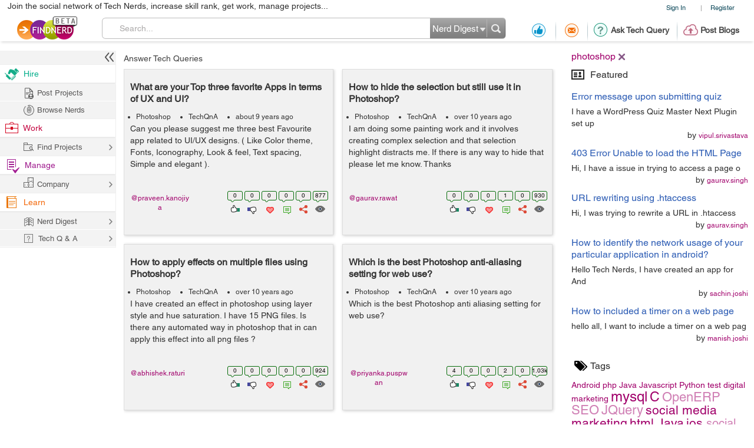

--- FILE ---
content_type: text/html; charset=utf-8
request_url: https://projects.findnerd.com/TechQnA/?tag=photoshop
body_size: 21969
content:
<!DOCTYPE html PUBLIC "-//W3C//DTD XHTML 1.0 Transitional//EN" "https://www.w3.org/TR/xhtml1/DTD/xhtml1-transitional.dtd">
<html xmlns="https://www.w3.org/1999/xhtml">
<head>
  <meta http-equiv="X-UA-Compatible" content="IE=edge">
  <!-- <meta name="viewport" content="initial-scale=1, maximum-scale=1, user-scalable=no"> -->
  <meta name="viewport" content="width=device-width, initial-scale=1.0, maximum-scale=1.0, user-scalable=0" />
  <!-- begin -->
<script src="/javascripts/i18n.js?1721311046" type="text/javascript"></script>


  <script type="text/javascript">
	I18n.locale = "production";	
  </script>
  <script src="/javascripts/i18n/production.js?1721311046" type="text/javascript"></script>

<!-- close / -->



   
 <style>
 #start_date_id_1i, #end_date_id_1i{width: 65px}
 #start_date_id_2i, #end_date_id_2i{width: 55px}
 #start_date_id_3i, #end_date_id_3i{width: 50px}
 </style>
 
  <link href="/stylesheets/new/masternew.css?1764245288" media="screen" rel="stylesheet" type="text/css" />

  
  <script src="/javascripts/new/jquery-1.4.2.min.js?1721311046" type="text/javascript"></script>
  <script src="/javascripts/new/jquery.min.js?1721311046" type="text/javascript"></script>


  <!--New StyleSheets End-->
  <!--New JavascriptsMAIN-->

  <title>Newest Web & Mobile development Forum - photoshop - Find Nerd</title>
  <meta http-equiv="Content-Type" content="text/html;charset=ISO-8859-8"/>
  <meta property="og:title" content="Newest Web & Mobile development Forum - photoshop - Find Nerd" /> 
  <meta property="og:url" content="https://findnerd.com/TechQnA/?tag=photoshop" /> 
  <meta property="og:description"
        content="Newest Web &amp; Mobile development Forum - photoshop - Find Nerd" />
  <meta property="og:site_name" content="findnerd" />

  <meta name="twitter:card" content="summary_large_image" />
  <meta name="twitter:title" content="Newest Web & Mobile development Forum - photoshop - Find Nerd" />
  <meta name="twitter:description" content="Newest Web &amp; Mobile development Forum - photoshop - Find Nerd" />
  <meta name="twitter:url" content="https://findnerd.com/TechQnA/?tag=photoshop" />


  
      <meta property="og:type" content="website" />
      <meta property="og:image" content="https://findnerd.com/images/default-og.jpg" />
      <meta name="twitter:image" content="https://findnerd.com/images/default-og.jpg" />


  <meta name="robots" content="index, follow"/>
  <meta name="keywords" content="photoshopForum,Technology"/>
  <meta name="description" content="Newest Web &amp; Mobile development Forum - photoshop - Find Nerd"/>

  <meta name="generator" content="Find Nerd"/>

  <script async='async' src='https://www.googletagservices.com/tag/js/gpt.js'></script>

  <!-- #Code for TOP Banner: -->  
  <script>
    var googletag = googletag || {};
    googletag.cmd = googletag.cmd || [];
    googletag.cmd.push(function() {
      var mappingLeaderboard = googletag.sizeMapping().
      addSize([1280, 600], [728, 90]).
      addSize([1280, 800], [728, 90]).
      addSize([800, 1280], [468, 60]).
      addSize([1024, 768], [468, 60]).
      addSize([768, 1024], [468, 60]).
      addSize([800, 600], [468, 60]).
      addSize([600, 800], [468, 60]).
      addSize([568, 320], [468, 60]).
      addSize([480, 320], [320, 50]).
      addSize([380, 280], [320, 50]).
      addSize([360, 300], [234, 60]).
      addSize([0, 0], [234, 60]).
      build();

      googletag.defineSlot('/83893749/Ch1_FindNerd_AboveTheFold', [[728, 90]], 'div-gpt-ad-1538134317561-0').
      defineSizeMapping(mappingLeaderboard).
      addService(googletag.pubads());
      googletag.pubads().enableSingleRequest();
      googletag.enableServices();
    });
  </script>

  <!-- We used to have the #Code for TOP RIGHT Banner# over here, removed it on 27_02_2020 as some adds were getting cropped -->

  <!-- #Code for MIDDLE RIGHT Banner: -->
  <script>
    googletag.cmd = googletag.cmd || [];
    googletag.cmd.push(function() {
      googletag.defineSlot('/83893749/Ch1_FindNerd_300x250_MIDDLE_RIGHT', [300, 250], 'div-gpt-ad-1537440901920-0').addService(googletag.pubads());
      googletag.pubads().enableSingleRequest();
      googletag.enableServices();
    });
  </script>

  <!-- #Code for BOTTOM Banner: -->
  <script>
    googletag.cmd = googletag.cmd || [];
    googletag.cmd.push(function() {
      var mappingLeaderboard = googletag.sizeMapping().
      addSize([1280, 600], [728, 90]).
      addSize([1280, 800], [728, 90]).
      addSize([800, 1280], [468, 60]).
      addSize([1024, 768], [468, 60]).
      addSize([768, 1024], [468, 60]).
      addSize([800, 600], [468, 60]).
      addSize([600, 800], [468, 60]).
      addSize([568, 320], [468, 60]).
      addSize([480, 320], [320, 50]).
      addSize([380, 280], [320, 50]).
      addSize([360, 300], [234, 60]).
      addSize([0, 0], [234, 60]).
      build();
      googletag.defineSlot('/83893749/Ch1_FindNerd_728x90_BOTTOM', [[728, 90]], 'div-gpt-ad-1542883631832-0').
      defineSizeMapping(mappingLeaderboard).
      addService(googletag.pubads());
      googletag.pubads().enableSingleRequest();
      googletag.enableServices();
    });
  </script>

</head>
<body id="offshoreindialive">
<div class="imgloader"></div>
<div class="header headerNew">
  
  <div class="headerBottomNew">
        



    
    <div class="headerTop">
      <div class="overlayContainer" style="position:relative;"></div>
  

  
<ul class="topNavHeader">


      <li class="signIn">
        <a href="/authenticate" target="_self">Sign In</a>
        <li>|</li>
      <li>
        <a href="javascript:showOverlayHeader('registerOverlay');">Register</a></li>

      <!--
      <li>
        <a href="javascript:showOverlay('registerOverlay');" class="register">Register</a>
      </li>
      -->
</ul>
<span class="marketingText">Join the social network of Tech Nerds, increase skill rank, get work, manage projects...</span>  


 
  
 
  

    </div>

    
    <div class="headerMiddle" >
      <a class="logo" href="/" ></a>
        
          <ul class="middleRightBlog" style="margin-left:30px;">
            <li class="middleRightDisplay"><a href="/users/recommendation?value=Received"  title="Recommendation"><span class="recommendation"></span></a></li>
            <li class="partition middleRightDisplay"><span class="border-right-shadow"></span></li>
          
            <li class="middleRightDisplay"><a href="/users/inbox?t=all&value=Received"  title="Messages"><span class="messages"></span></a></li>
            <li class="partition middleRightDisplay"><span class="border-right-shadow"></span></li>
            
            <li class="middlePostDisplay"><a href="/askquestion"  title="Ask Tech Query"><span class="techQuery"></span>Ask Tech Query</a></li>
            <li class="partition middlePostDisplay"><span class="border-right-shadow"></span></li>
            <li class="middlePostDisplay"><a href="/postblog"  title="Post Blogs"><span class="postBlogs"></span>Post Blogs</a></li>
          </ul>
          

        
        <div id="searchbox">
          <form id="searchForm" name="searchForm" action="/search/index"  onsubmit="return validateSearchForm('searchForm','Search...')">
          
            <div class="formLeft"></div>
            
            <div class="formRight">
              <div style="position:relative;left:0;top:0;width:96px; float:left">
                <span class="headerSearch"></span>
                  <select id="searchOption" name="searchOption" class="searchchoice">
                    <option value="t"
                            selected
                            >Nerd Digest
                    </option>
                     <option value="u"
                            >Users
                    </option>
                    <!-- <option value="o"
                            >Other Sites
                    </option> -->

                  </select>
                </div>
                <input type="submit" id="submitbutton" value=""/>
              </div>
              
            
            <div class="formCenter">
              <input type="text" id="q" name="q" class="searchtextbox" placeholder="Search" onClick="clearText(this)" onKeyPress="checkEnter(event,'searchForm',this)" value="Search..."/>
            </div>
          </form>
        </div>
       
    </div>
   </div>
  </div>
   
                           
                           
                           

  <script>
      $(function(){
        if($(".update_email").length > 0) {
          $(".headerBottom,#main").addClass("extraHeader");        
        }
        var webFullUrl = window.location.href;
        if(webFullUrl.indexOf("/NerdDigest") != -1) {
          $(".projectsNerd a").addClass("active");
          $(".projectTopNav span").text("Share your Tech Expertise")
        } else if((webFullUrl.indexOf("project?") != -1) || (webFullUrl.indexOf("projects.") != -1)){
          $(".projectsPage a").addClass("active");
          $(".projectTopNav span").text("Findnerd for Task and Project Management");
        } else {
          $(".projectHome a").addClass("active");
          $(".projectTopNav span").text("Social Network for Tech Nerds");
        }

        /*$(".projectTopNav li a").hover(function(){
        if(webFullUrl.indexOf("/NerdDigest") != -1) {
          $(".projectTopNav span").text("Share your Tech Expertise")
        } else if((webFullUrl.indexOf("project?") != -1) || (webFullUrl.indexOf("projects.") != -1)){
          $(".projectTopNav span").text("Findnerd for Task and Project Management");
        } else {
          $(".projectTopNav span").text("Social Network for Tech Nerds");
        }
      }, function(){

      });*/

      })
      
      
      $('#updateUserEmail').submit(function(e) {
        e.preventDefault(); 
        checkEmailExist("email",submitUpdatedEmail);
        return false;
      }); 
      
      $(".skip_email_btn").click(function() {
        $(".update_email").animate({
          "height":0
        }, function(){
          $(".headerBottom,#main").removeClass("extraHeader");
        });      
      });
      
      $("#user_email").on("keydown", function (e) {
        $(".update_email").removeClass("emailUpdationForm");
        if (e.keyCode == 32) {
          e.preventDefault();
        }
        else
        {
          $("#clear_email").css("display", "inline-block");
        }
      });
      
      $( "#clear_email" ).on( "click", function(e) {
        e.preventDefault();
        $("#user_email").val("");
        $("#email_blank_error").css("display", "none");
        $("#email_exist_error").css("display", "none");
        $("#email_error").css("display", "none");
        $(".update_email").removeClass("emailUpdationForm");
        $("#clear_email").css("display", "none");
      });

      
      
  </script>


<div id="pagewrapper">
  <!--Header Ends-->
  <!-- MainContentArea -->
<div id="leftColumn" style="float:left;width:210px;">
  &nbsp;
</div> 
  <div id="main">
    <script type="text/javascript" src="https://w.sharethis.com/button/buttons.js"></script>
<script>
stLight.options({
	publisher:'58f67581-6ee5-4ac3-a633-77f2bbf0a3cf'
});
</script>

<style type="text/css">


   body{font-family:"Helvetica W01"}
  .tutpopUp form div.searchedContent{max-height: 120px; height: auto;}
  .searchedContent ul li{padding: 10px 15px 0;}
</style>

  <!-- /83893749/Ch1_FindNerd_728x90_ATF -->
  <div class="adDesktop addDFP">
    <div id='div-gpt-ad-1538134317561-0'>
      <script>
      googletag.cmd.push(function() { googletag.display('div-gpt-ad-1538134317561-0'); });
      </script>
    </div>  
  </div>


         

		<div class="pageloader tagLoader"><img src="/images/ajax-loade.gif" /></div>

		<div id="rightContent" class="rightNone">
      <!-- We used to display TOP_RIGHT_CORNER Add over here, removed it on 27_02_2020 as some adds were getting cropped -->
			<div class="righWindow" id="preferencesForm">
              
				<form method="get">
                  
                            
                            <input type="hidden" name="tagList" id="tagList" value="photoshop," />
				</form>



			</div>
            <div>
			<div id="selTags" itemprop="keywords" itemscope itemtype="https://schema.org/TechArticle">
              
                  
                     
                      <div class="tagsSelected" id='div_photoshop'>photoshop<a href='javascript:removeTag("photoshop","photoshop")'></a></div>
                      
                  
              
            </div>
            </div>
            <!-- featured node -->
		  <div class="righWindow">
		    <h2><span class="featured"></span>Featured</h2>
<ul class="rightListing">
  
      
          <li>
            <a href="/list/view/Error-message-upon-submitting-quiz/3306/" title="Error message upon submitting quiz">
              <h4>Error message upon submitting quiz</h4></a>

            <p>I have a WordPress Quiz Master Next Plugin set up </p>
            <span class="by">by <a href="/profile/publicprofile/vipul.srivastava/112">vipul.srivastava</a></span>
          </li>
      
          <li>
            <a href="/list/view/403-Error-Unable-to-load-the-HTML-Page/3112/" title="403 Error Unable to load the HTML Page">
              <h4>403 Error Unable to load the HTML Page</h4></a>

            <p>Hi, 
 I have a issue in trying to access a page o</p>
            <span class="by">by <a href="/profile/publicprofile/gaurav.singh/146">gaurav.singh</a></span>
          </li>
      
          <li>
            <a href="/list/view/URL-rewriting-using--htaccess/3111/" title="URL rewriting using .htaccess">
              <h4>URL rewriting using .htaccess</h4></a>

            <p>Hi,

I was trying to rewrite a URL in .htaccess </p>
            <span class="by">by <a href="/profile/publicprofile/gaurav.singh/146">gaurav.singh</a></span>
          </li>
      
          <li>
            <a href="/list/view/How-to-identify-the-network-usage-of-your-particular-application-in-android/2744/" title="How to identify the network usage of your particular application in android?">
              <h4>How to identify the network usage of your particular application in android?</h4></a>

            <p>Hello Tech Nerds,

I have created an app for And</p>
            <span class="by">by <a href="/profile/publicprofile/sachin.joshi/77">sachin.joshi</a></span>
          </li>
      
          <li>
            <a href="/list/view/How-to-included-a-timer-on-a-web-page-/2715/" title="How to included a timer on a web page ">
              <h4>How to included a timer on a web page </h4></a>

            <p>hello all,
I want to include a timer on a web pag</p>
            <span class="by">by <a href="/profile/publicprofile/manish.joshi/420">manish.joshi</a></span>
          </li>
      
  
</ul>
	
		  </div>
			<!--
			<div class="righWindow">
				<h2><span class="featured"></span>Featured</h2>
				<ul class="rightListing">
					<li>
						<h4>War of the cyber worm</h4>
						<p>Few self-selecting techno geeks fought the most devious and destructive attack:</p>
						<span class="by">by <a href="javascript:void(0)">adam</a></span>
					</li>
					<li>
						<h4>War of the cyber worm</h4>
						<p>Few self-selecting techno geeks fought the most devious and destructive attack:by</p>
						<span class="by">by <a href="javascript:void(0)">adam</a></span>
					</li>
					<li>
						<h4>War of the cyber worm</h4>
						<p>Few self-selecting techno geeks fought the most devious and destructive attack:by</p>
						<span class="by">by <a href="javascript:void(0)">adam</a></span>
					</li>
					<li>
						<h4>War of the cyber worm</h4>
						<p>Few self-selecting techno geeks fought the most devious and destructive attack:by</p>
						<span class="by">by <a href="javascript:void(0)">adam</a></span>
					</li>
					<li>
						<h4>War of the cyber worm</h4>
						<p>Few self-selecting techno geeks fought the most devious and destructive attack:by</p>
						<span class="by">by <a href="javascript:void(0)">adam</a></span>
					</li>
				</ul>
			</div>
			-->

			<div class="righWindow">
				<h2><span class="tags"></span>Tags</h2>
				<p class="tags" id="tagDisplay">
          
					<a href="?tag=Android"><span class="font93">Android</span></a>
				 
					<a href="?tag=php"><span class="font85">php</span></a>
				 
					<a href="?tag=Java"><span class="font53">Java</span></a>
				 
					<a href="?tag=Javascript"><span class="font41">Javascript</span></a>
				 
					<a href="?tag=Python"><span class="font37">Python</span></a>
				 
					<a href="?tag=test"><span class="font31">test</span></a>
				 
					<a href="?tag=digital marketing"><span class="font26">digital marketing</span></a>
				 
					<a href="?tag= mysql"><span class="font24"> mysql</span></a>
				 
					<a href="?tag=C"><span class="font23">C</span></a>
				 
					<a href="?tag=OpenERP"><span class="font22">OpenERP</span></a>
				 
					<a href="?tag=SEO"><span class="font22">SEO</span></a>
				 
					<a href="?tag=JQuery"><span class="font22">JQuery</span></a>
				 
					<a href="?tag=social media marketing"><span class="font21">social media marketing</span></a>
				 
					<a href="?tag=html "><span class="font21">html </span></a>
				 
					<a href="?tag=Java"><span class="font21">Java</span></a>
				 
					<a href="?tag=ios "><span class="font21">ios </span></a>
				 
					<a href="?tag=social media"><span class="font20">social media</span></a>
				 
					<a href="?tag=unity3D"><span class="font20">unity3D</span></a>
				 
					<a href="?tag=android studio"><span class="font19">android studio</span></a>
				 
					<a href="?tag=Odoo"><span class="font19">Odoo</span></a>
				 
					<a href="?tag=unity"><span class="font19">unity</span></a>
				 
					<a href="?tag=cakePhp"><span class="font19">cakePhp</span></a>
				 
					<a href="?tag=Javascript"><span class="font19">Javascript</span></a>
				 
					<a href="?tag=wordpress"><span class="font19">wordpress</span></a>
				 
					<a href="?tag=AngularJS "><span class="font19">AngularJS </span></a>
				 
					<a href="?tag=android app"><span class="font19">android app</span></a>
				 
					<a href="?tag=phonegap"><span class="font18">phonegap</span></a>
				 
					<a href="?tag=mysql"><span class="font18">mysql</span></a>
				 
					<a href="?tag=css"><span class="font18">css</span></a>
				 
					<a href="?tag=html5"><span class="font17">html5</span></a>
				 
					<a href="?tag=technical issue"><span class="font17">technical issue</span></a>
				 
					<a href="?tag=float value"><span class="font17">float value</span></a>
				 
					<a href="?tag=PHP"><span class="font17">PHP</span></a>
				 
					<a href="?tag= mysql"><span class="font17"> mysql</span></a>
				 
					<a href="?tag=Internet Marketing"><span class="font17">Internet Marketing</span></a>
				 
					<a href="?tag=SMM"><span class="font17">SMM</span></a>
				 
					<a href="?tag=c programming issue"><span class="font17">c programming issue</span></a>
				 
					<a href="?tag=odoo v8"><span class="font17">odoo v8</span></a>
				 
					<a href="?tag=Android camera"><span class="font17">Android camera</span></a>
				 
					<a href="?tag=Magento"><span class="font17">Magento</span></a>
				 
					<a href="?tag=listview"><span class="font17">listview</span></a>
				 
					<a href="?tag=api v2 Google maps"><span class="font17">api v2 Google maps</span></a>
				 
					<a href="?tag=ajax"><span class="font16">ajax</span></a>
				 
					<a href="?tag=swift"><span class="font16">swift</span></a>
				 
					<a href="?tag=techncial issue"><span class="font16">techncial issue</span></a>
				 
					<a href="?tag=Hide TabPages dynamicaly"><span class="font16">Hide TabPages dynamicaly</span></a>
				 
					<a href="?tag=Java Servlet"><span class="font16">Java Servlet</span></a>
				 
					<a href="?tag=Excel"><span class="font16">Excel</span></a>
				 
					<a href="?tag=photoshop"><span class="font16">photoshop</span></a>
				 
					<a href="?tag=mysqli"><span class="font16">mysqli</span></a>
				 
				</p>
			</div>

      
        <!-- /83893749/Ch1_FindNerd_300x250_MIDDLE_RIGHT -->
        <div id='div-gpt-ad-1537440901920-0' style='height:250px; width:300px;'>
          <script>
          googletag.cmd.push(function() { googletag.display('div-gpt-ad-1537440901920-0'); });
          </script>
        </div>
      
		</div> <!-- end of rightContent div -->


		<!-- leftContent -->
<!-- 		        <div id="leftContent" style="position:relative;">
 -->
<!-- Breadcrumb -->
		<ul class="breadcrumb" >

			 <li>
            
            	<a href="/TechQnA">Answer Tech Queries</a>
            
            </li>
           

		</ul><!-- Breadcrumb Ends-->
            <div id="leftContent" style="position:relative;">

                  




<div class="row">
    
    
    
    
          
            
            
            
              
              
              
              <div class="span4" id="node25365" itemscope itemtype="https://schema.org/TechArticle">
                  <div id="showTuteSets25365"></div>
                  <div class="itemContent" >
                      

                      <h4> 
                          
                            <a class="itemHeading" href="/list/view/What-are-your-Top-three-favorite-Apps-in-terms-of-UX-and-UI/25365/" title="What are your Top three favorite Apps in terms of UX and UI?" itemprop="headline">
                               What are your Top three favorite Apps in terms of UX and UI?
                            </a>
                          
                      </h4>


                      <ul class="story-meta">
                          
                            

                            <li> <a href="/TechQnA/Photoshop" itemprop="genre">Photoshop</a></li><li> <a href="/TechQnA/0/">TechQnA</a></li>
                          
                          <li class="postStatus" itemprop="datePublished" datetime="2016-10-27T06:34:10Z">
                              about 9 years ago</li>


                      </ul> 
                      

                      <div itemprop="text" class="content">
                      Can you please suggest me three best Favourite app related to UI/UX designs. ( Like Color theme, Fonts, Iconography, Look &amp; feel, Text spacing, Simple and elegant ).
</div>

                      <div class="userShareBox" style="clear:both;">
                        <ul class="itemStatus">
                            
                              
                              <li>
                                  <span itemprop="interactionCount" content="UserLikes:0">0</span>
                                  <a href="javascript:void(0)" title="Positive Vote" class="like"><span class="lineheight"> </span></a>
                              </li>
                              <li>
                                  <span itemprop="interactionCount" content="UserBlocks:0">
                                      0
                                  </span>
                                  <a href="javascript:void(0)" title="Negative Vote" class="unlike"><span class="lineheight"> </span></a>
                              </li>
                              <li>
                                  <span>
                                      0
                                  </span>
                                  <a href="javascript:void(0)" title="Favourites" class="love"><span class="lineheight"> </span></a>
                              </li>
                              <li>
                                  <span itemprop="interactionCount" content="UserComments:0">
                                      0
                                  </span>
                                  <a href="javascript:void(0)" title="Comments" class="comment"><span class="lineheight"> </span></a>
                              </li>
                              <li>
                                  <span id="share_count_25365">
                                      0
                                  </span>
                                  <a href="javascript:void(0)" title="Social Media Sharing" class="share" id="share_25365" data-rel="/list/view/What-are-your-Top-three-favorite-Apps-in-terms-of-UX-and-UI/25365/" data-id="25365"><span class="lineheight"> </span></a>
                              </li>
                            

                            <!--<li>
                                                                                <span>
                            0
                                                                                </span>
                              <a href="javascript:void(0)" title="Uploaded Image Counts" class="photo"><span class="lineheight"> </span></a>
                            </li>
                            <li>
                                                                                <span>
                            0
                                                                                </span>
                              <a href="javascript:void(0)" title="Uploaded Videos Counts" class="video"><span class="lineheight"> </span></a>
                            </li>-->
                            <li>
                                <span itemprop="interactionCount" content="UserPageVisits:877">
                                    877
                                </span>
                                <a href="javascript:void(0)" title="View Counts" class="views"><span class="lineheight"> </span></a>
                            </li>
                        </ul>
                        <div class="containerContent praveen.kanojiya" id="usersearch_user_25365" style="/*width:auto; clear:none;*/ padding:10px 0;float:left" >
                          <div class="userBox">
                            
    

    <div  class="userShareCover" onmouseover="showUserShare('#usersearch_user_25365')" onmouseout="hideUserShare('#usersearch_user_25365')" >
      <a class="heading" href="/profile/publicprofile/praveen.kanojiya/3199"  itemprop="creator">@praveen.kanojiya </a>
      
      <div class="userShare praveen.kanojiya">
        <strong class="arrowUserCard"></strong>
        
            <img src="/images/defaultprofileimage.jpg" id="profileimage" width="75"/>
        
        <div class="userInfoCard">
          <a
          
           onClick="showLogin()"
           class="follow" title="Follow" ><span style="float: left;font-size: 12px;height: 20px;padding-left: 25px;width: 100px;">Follow</span></a>
          <a
          href="javascript:showLogin()"
           class="recommend" title="Recommend"><span style="float: left;font-size: 12px;height: 20px;padding-left: 25px;width: 106px;">Recommendations</span></a>
          <a
          href="javascript:showLogin()"
           class="offlinemessage" title="Send Offline Message"><span style="float: left;font-size: 12px;height: 20px;padding-left: 25px;width: 120px;">Offline Message</span></a>
          <a class="statusLoader" href="javascript:doNothing"><img src="/stylesheets/new/images/loaderstatus.gif"/></a>

        </div>
      </div>
      
     </div>


                          </div>
                        </div>
                      </div>
                  </div>
              </div>

            
            
            
            
              
              
              
              <div class="span4" id="node8273" itemscope itemtype="https://schema.org/TechArticle">
                  <div id="showTuteSets8273"></div>
                  <div class="itemContent" >
                      

                      <h4> 
                          
                            <a class="itemHeading" href="/list/view/How-to-hide-the-selection-but-still-use-it-in-Photoshop/8273/" title="How to hide the selection but still use it in Photoshop?" itemprop="headline">
                               How to hide the selection but still use it in Photoshop?
                            </a>
                          
                      </h4>


                      <ul class="story-meta">
                          
                            

                            <li> <a href="/TechQnA/Photoshop" itemprop="genre">Photoshop</a></li><li> <a href="/TechQnA/0/">TechQnA</a></li>
                          
                          <li class="postStatus" itemprop="datePublished" datetime="2015-10-14T11:31:46Z">
                              over 10 years ago</li>


                      </ul> 
                      

                      <div itemprop="text" class="content">
                      I am doing some painting work and it involves creating complex selection and that selection highlight distracts me. If there is any way to hide that please let me know. Thanks</div>

                      <div class="userShareBox" style="clear:both;">
                        <ul class="itemStatus">
                            
                              
                              <li>
                                  <span itemprop="interactionCount" content="UserLikes:0">0</span>
                                  <a href="javascript:void(0)" title="Positive Vote" class="like"><span class="lineheight"> </span></a>
                              </li>
                              <li>
                                  <span itemprop="interactionCount" content="UserBlocks:0">
                                      0
                                  </span>
                                  <a href="javascript:void(0)" title="Negative Vote" class="unlike"><span class="lineheight"> </span></a>
                              </li>
                              <li>
                                  <span>
                                      0
                                  </span>
                                  <a href="javascript:void(0)" title="Favourites" class="love"><span class="lineheight"> </span></a>
                              </li>
                              <li>
                                  <span itemprop="interactionCount" content="UserComments:1">
                                      1
                                  </span>
                                  <a href="javascript:void(0)" title="Comments" class="comment"><span class="lineheight"> </span></a>
                              </li>
                              <li>
                                  <span id="share_count_8273">
                                      0
                                  </span>
                                  <a href="javascript:void(0)" title="Social Media Sharing" class="share" id="share_8273" data-rel="/list/view/How-to-hide-the-selection-but-still-use-it-in-Photoshop/8273/" data-id="8273"><span class="lineheight"> </span></a>
                              </li>
                            

                            <!--<li>
                                                                                <span>
                            0
                                                                                </span>
                              <a href="javascript:void(0)" title="Uploaded Image Counts" class="photo"><span class="lineheight"> </span></a>
                            </li>
                            <li>
                                                                                <span>
                            0
                                                                                </span>
                              <a href="javascript:void(0)" title="Uploaded Videos Counts" class="video"><span class="lineheight"> </span></a>
                            </li>-->
                            <li>
                                <span itemprop="interactionCount" content="UserPageVisits:930">
                                    930
                                </span>
                                <a href="javascript:void(0)" title="View Counts" class="views"><span class="lineheight"> </span></a>
                            </li>
                        </ul>
                        <div class="containerContent gaurav.rawat" id="usersearch_user_8273" style="/*width:auto; clear:none;*/ padding:10px 0;float:left" >
                          <div class="userBox">
                            
    

    <div  class="userShareCover" onmouseover="showUserShare('#usersearch_user_8273')" onmouseout="hideUserShare('#usersearch_user_8273')" >
      <a class="heading" href="/profile/publicprofile/gaurav.rawat/119"  itemprop="creator">@gaurav.rawat </a>
      
      <div class="userShare gaurav.rawat">
        <strong class="arrowUserCard"></strong>
        
            <img src="https://findnerd.s3.amazonaws.com/imagedata/8/60x40/8.jpg" id="profileimage" width="75"/>
        
        <div class="userInfoCard">
          <a
          
           onClick="showLogin()"
           class="follow" title="Follow" ><span style="float: left;font-size: 12px;height: 20px;padding-left: 25px;width: 100px;">Follow</span></a>
          <a
          href="javascript:showLogin()"
           class="recommend" title="Recommend"><span style="float: left;font-size: 12px;height: 20px;padding-left: 25px;width: 106px;">Recommendations</span></a>
          <a
          href="javascript:showLogin()"
           class="offlinemessage" title="Send Offline Message"><span style="float: left;font-size: 12px;height: 20px;padding-left: 25px;width: 120px;">Offline Message</span></a>
          <a class="statusLoader" href="javascript:doNothing"><img src="/stylesheets/new/images/loaderstatus.gif"/></a>

        </div>
      </div>
      
     </div>


                          </div>
                        </div>
                      </div>
                  </div>
              </div>

            
            
            
            
              
              
              
              <div class="span4" id="node7012" itemscope itemtype="https://schema.org/TechArticle">
                  <div id="showTuteSets7012"></div>
                  <div class="itemContent" >
                      

                      <h4> 
                          
                            <a class="itemHeading" href="/list/view/How-to-apply-effects-on-multiple-files-using-Photoshop/7012/" title="How to apply effects on multiple files using Photoshop?" itemprop="headline">
                               How to apply effects on multiple files using Photoshop?
                            </a>
                          
                      </h4>


                      <ul class="story-meta">
                          
                            

                            <li> <a href="/TechQnA/Photoshop" itemprop="genre">Photoshop</a></li><li> <a href="/TechQnA/0/">TechQnA</a></li>
                          
                          <li class="postStatus" itemprop="datePublished" datetime="2015-09-18T11:31:01Z">
                              over 10 years ago</li>


                      </ul> 
                      

                      <div itemprop="text" class="content">
                      I have created an effect in photoshop using layer style and hue saturation. I have 15 PNG files. Is there any automated way in photoshop that in can apply this effect into all png files ?</div>

                      <div class="userShareBox" style="clear:both;">
                        <ul class="itemStatus">
                            
                              
                              <li>
                                  <span itemprop="interactionCount" content="UserLikes:0">0</span>
                                  <a href="javascript:void(0)" title="Positive Vote" class="like"><span class="lineheight"> </span></a>
                              </li>
                              <li>
                                  <span itemprop="interactionCount" content="UserBlocks:0">
                                      0
                                  </span>
                                  <a href="javascript:void(0)" title="Negative Vote" class="unlike"><span class="lineheight"> </span></a>
                              </li>
                              <li>
                                  <span>
                                      0
                                  </span>
                                  <a href="javascript:void(0)" title="Favourites" class="love"><span class="lineheight"> </span></a>
                              </li>
                              <li>
                                  <span itemprop="interactionCount" content="UserComments:0">
                                      0
                                  </span>
                                  <a href="javascript:void(0)" title="Comments" class="comment"><span class="lineheight"> </span></a>
                              </li>
                              <li>
                                  <span id="share_count_7012">
                                      0
                                  </span>
                                  <a href="javascript:void(0)" title="Social Media Sharing" class="share" id="share_7012" data-rel="/list/view/How-to-apply-effects-on-multiple-files-using-Photoshop/7012/" data-id="7012"><span class="lineheight"> </span></a>
                              </li>
                            

                            <!--<li>
                                                                                <span>
                            0
                                                                                </span>
                              <a href="javascript:void(0)" title="Uploaded Image Counts" class="photo"><span class="lineheight"> </span></a>
                            </li>
                            <li>
                                                                                <span>
                            0
                                                                                </span>
                              <a href="javascript:void(0)" title="Uploaded Videos Counts" class="video"><span class="lineheight"> </span></a>
                            </li>-->
                            <li>
                                <span itemprop="interactionCount" content="UserPageVisits:924">
                                    924
                                </span>
                                <a href="javascript:void(0)" title="View Counts" class="views"><span class="lineheight"> </span></a>
                            </li>
                        </ul>
                        <div class="containerContent abhishek.raturi" id="usersearch_user_7012" style="/*width:auto; clear:none;*/ padding:10px 0;float:left" >
                          <div class="userBox">
                            
    

    <div  class="userShareCover" onmouseover="showUserShare('#usersearch_user_7012')" onmouseout="hideUserShare('#usersearch_user_7012')" >
      <a class="heading" href="/profile/publicprofile/abhishek.raturi/126"  itemprop="creator">@abhishek.raturi </a>
      
      <div class="userShare abhishek.raturi">
        <strong class="arrowUserCard"></strong>
        
            <img src="https://findnerd.s3.amazonaws.com/imagedata/8645/60x40/8645.jpg" id="profileimage" width="75"/>
        
        <div class="userInfoCard">
          <a
          
           onClick="showLogin()"
           class="follow" title="Follow" ><span style="float: left;font-size: 12px;height: 20px;padding-left: 25px;width: 100px;">Follow</span></a>
          <a
          href="javascript:showLogin()"
           class="recommend" title="Recommend"><span style="float: left;font-size: 12px;height: 20px;padding-left: 25px;width: 106px;">Recommendations</span></a>
          <a
          href="javascript:showLogin()"
           class="offlinemessage" title="Send Offline Message"><span style="float: left;font-size: 12px;height: 20px;padding-left: 25px;width: 120px;">Offline Message</span></a>
          <a class="statusLoader" href="javascript:doNothing"><img src="/stylesheets/new/images/loaderstatus.gif"/></a>

        </div>
      </div>
      
     </div>


                          </div>
                        </div>
                      </div>
                  </div>
              </div>

            
            
            
            
              
              
              
              <div class="span4" id="node2931" itemscope itemtype="https://schema.org/TechArticle">
                  <div id="showTuteSets2931"></div>
                  <div class="itemContent" >
                      

                      <h4> 
                          
                            <a class="itemHeading" href="/list/view/Which-is-the-best-Photoshop-anti-aliasing-setting-for-web-use/2931/" title="Which is the best Photoshop anti-aliasing setting for web use?" itemprop="headline">
                               Which is the best Photoshop anti-aliasing setting for web use?
                            </a>
                          
                      </h4>


                      <ul class="story-meta">
                          
                            

                            <li> <a href="/TechQnA/Photoshop" itemprop="genre">Photoshop</a></li><li> <a href="/TechQnA/0/">TechQnA</a></li>
                          
                          <li class="postStatus" itemprop="datePublished" datetime="2015-05-11T11:34:45Z">
                              over 10 years ago</li>


                      </ul> 
                      

                      <div itemprop="text" class="content">
                      Which is the best Photoshop anti aliasing setting for web use?</div>

                      <div class="userShareBox" style="clear:both;">
                        <ul class="itemStatus">
                            
                              
                              <li>
                                  <span itemprop="interactionCount" content="UserLikes:4">4</span>
                                  <a href="javascript:void(0)" title="Positive Vote" class="like"><span class="lineheight"> </span></a>
                              </li>
                              <li>
                                  <span itemprop="interactionCount" content="UserBlocks:4">
                                      0
                                  </span>
                                  <a href="javascript:void(0)" title="Negative Vote" class="unlike"><span class="lineheight"> </span></a>
                              </li>
                              <li>
                                  <span>
                                      0
                                  </span>
                                  <a href="javascript:void(0)" title="Favourites" class="love"><span class="lineheight"> </span></a>
                              </li>
                              <li>
                                  <span itemprop="interactionCount" content="UserComments:2">
                                      2
                                  </span>
                                  <a href="javascript:void(0)" title="Comments" class="comment"><span class="lineheight"> </span></a>
                              </li>
                              <li>
                                  <span id="share_count_2931">
                                      0
                                  </span>
                                  <a href="javascript:void(0)" title="Social Media Sharing" class="share" id="share_2931" data-rel="/list/view/Which-is-the-best-Photoshop-anti-aliasing-setting-for-web-use/2931/" data-id="2931"><span class="lineheight"> </span></a>
                              </li>
                            

                            <!--<li>
                                                                                <span>
                            0
                                                                                </span>
                              <a href="javascript:void(0)" title="Uploaded Image Counts" class="photo"><span class="lineheight"> </span></a>
                            </li>
                            <li>
                                                                                <span>
                            0
                                                                                </span>
                              <a href="javascript:void(0)" title="Uploaded Videos Counts" class="video"><span class="lineheight"> </span></a>
                            </li>-->
                            <li>
                                <span itemprop="interactionCount" content="UserPageVisits:1031">
                                    1.03k
                                </span>
                                <a href="javascript:void(0)" title="View Counts" class="views"><span class="lineheight"> </span></a>
                            </li>
                        </ul>
                        <div class="containerContent priyanka.puspwan" id="usersearch_user_2931" style="/*width:auto; clear:none;*/ padding:10px 0;float:left" >
                          <div class="userBox">
                            
    

    <div  class="userShareCover" onmouseover="showUserShare('#usersearch_user_2931')" onmouseout="hideUserShare('#usersearch_user_2931')" >
      <a class="heading" href="/profile/publicprofile/priyanka.puspwan/123"  itemprop="creator">@priyanka.puspwan </a>
      
      <div class="userShare priyanka.puspwan">
        <strong class="arrowUserCard"></strong>
        
            <img src="https://findnerdtesting.s3.amazonaws.com/imagedata/57108/60x40/57108.png" id="profileimage" width="75"/>
        
        <div class="userInfoCard">
          <a
          
           onClick="showLogin()"
           class="follow" title="Follow" ><span style="float: left;font-size: 12px;height: 20px;padding-left: 25px;width: 100px;">Follow</span></a>
          <a
          href="javascript:showLogin()"
           class="recommend" title="Recommend"><span style="float: left;font-size: 12px;height: 20px;padding-left: 25px;width: 106px;">Recommendations</span></a>
          <a
          href="javascript:showLogin()"
           class="offlinemessage" title="Send Offline Message"><span style="float: left;font-size: 12px;height: 20px;padding-left: 25px;width: 120px;">Offline Message</span></a>
          <a class="statusLoader" href="javascript:doNothing"><img src="/stylesheets/new/images/loaderstatus.gif"/></a>

        </div>
      </div>
      
     </div>


                          </div>
                        </div>
                      </div>
                  </div>
              </div>

            
    
<input type="hidden" id="nodeId" />
<div class="paginationOuter">
  
</div>
</div>


    <script type="text/javascript">

    $(window).unload(function(){
      $('#mainiframe', window.parent.document).parents("#offshoreindialive").find(".img_loader").hide();
      $('#mainiframe', window.parent.document).parents("#offshoreindialive").find(".loader_image").hide();
    });

      function searchProject() {
          var search_text = $('#text_search').val();
          if(search_text.length == 0){
            if(window.location.href == "/users/project?value=Active&manage=project&datatype=9"){
              return false;
            }
            window.location.href = "/users/project?value=Active&manage=project&datatype=9";
          }
          if (search_text != '' && search_text != 'Search...') {
              var url = window.location.href;
              if (url.search("value=Projects") != -1) {
                  url = url.split("?")[0];
                  var new_url = url + "?value=Projects&text_search=" + search_text;
          }
              else if (url.search("value=Active") != -1) {
                  url = url.split("?")[0];
                  var new_url = url + "?value=Active&text_search=" + search_text;
          }
              else if (url.search("value=Completed") != -1) {
                  url = url.split("?")[0];
                  var new_url = url + "?value=Completed&text_search=" + search_text;
              }
              window.location.href = new_url;
          }
      }

      $(function(){
        setTimeout(function(){
          $(window.parent.document).find("#offshoreindialive .topProjectsNew a").addClass("active");
        })

        var length = $(".searchProjects #text_search").val();
        if(length != undefined){
          if(length.length > 0){
            $("#projectClear").show();
          } else {
            $("#projectClear").hide();  
          }
        }
        $(".paginationOuter div a").click(function(event){
          if( event.ctrlKey || event.button == 2 ) {
            return false;
          } 
        });
        $("#main .transactionProject").click(function(){
          if($(this).hasClass("active")){
            $(this).removeClass("active");
          } else {
            $(this).addClass("active");
          }
          $(this).find("ul").slideToggle( "slow" );
          
        })

        if ($(window).width() < 769) {
         $("#leftColumn").animate({width: "50px"}, 150);
         $("#leftColumn.leftColumnProject").animate({width: "0px"}, 150);
        }

        $(window.parent.document).on("click",".crossOver", function(){
          if($(".leftColumnProject").hasClass("leftColumnNone")){
            $(".leftColumnProject").removeClass('leftColumnNone');
          } else {
            $(".leftColumnProject").addClass('leftColumnNone');
          }
        })


      });

      function openprojectpage(e){
        $('#mainiframe', window.parent.document).parents("#offshoreindialive").find(".img_loader").show();
        $('#mainiframe', window.parent.document).parents("#offshoreindialive").find(".loader_image").show();
        if (e.ctrlKey){
          setTimeout(function(){
            $('#mainiframe', window.parent.document).parents("#offshoreindialive").find(".img_loader").hide();
            $('#mainiframe', window.parent.document).parents("#offshoreindialive").find(".loader_image").hide();
            // $(".projectSearchLoader").hide();
          },4000);  
        }
      }

    </script>
    <style>
        .breadcrumb{
            padding-left:20px;
        }
    </style>


		</div><!-- leftContent Ends-->

				<script language="javascript">

  $('#pagewrapper').on('click', '.tute', function(){
    $("div.tutpopUp").remove();
    
      showLogin();
    
  });

$(document).ready(function(){
    var is_iPad = navigator.userAgent.match(/android|webos|iphone|ipad|ipod|blackberry|iemobile|opera mini/i) != null;
    if(is_iPad){
      $('#rightContent').addClass('rightContentIPad');
    }

    
    
    
    
    $('.paginajax a').live("click", function () {
      $(".pageloader.tagLoader").show();
    });
    
    

    $('#tagDisplay a').live("click", function () {
     var paths=this.href.split('?');
     var patha=paths[1];
     patha=patha.replace(/tag=/g,"");
        var pathab=patha.replace(/ /g,'_');
        pathab=pathab.replace(/%20/g,'_');
        pathab=pathab.replace(/[^\w\s]/gi, '');
        if($("#div_"+pathab).length==0)
        {
            $("#selTags").append("<div id='div_"+pathab+"'>"+decodeURI(patha)+"<a href=\"javascript:removeTag('"+decodeURI(patha)+"','"+pathab+"')\"></a></div>");
            $("#rightContent #tagList").val($("#rightContent #tagList").val()+patha+",");
        }

     //add hash url for tag
         //   addTagHash();
     onChangeEvent();
     return false;

    });
   
    if(typeof stButtons !== 'undefined' && stButtons)
    {

      $(".items .itemContent .share").each(function(index){
        var id=$(this).attr('id');

        var url=$(this).attr("data-rel");
        var nodeid=$(this).attr("data-id");
        stWidget.addEntry({
              "service":"sharethis",
              "element":document.getElementById(id),
              "url":"https://findnerd.com"+url,
              "title":"sharethis",
              "type":"small",
              "text":"ShareThis" ,
              "image":"https://findnerd.com/images/logo.png",
              "summary":$("#node"+nodeid+" .itemHeading").html()
        });
        stButtons.getCount(url,"sharethis",document.getElementById('share_count_'+nodeid));
      });
    }
  });


  function addTagHash() {
    tag_string = getHyphenString();
    if (tag_string) {
        parent.setHash('tag', tag_string);
    }
    else {
        parent.HashSearch.remove("tag");
    }
  }

function onChangeEvent() {
        pageLoaderShow();
		var nodeid=0;

		var patha=document.location.href.replace(/^.*\/\/[^\/]+/, '');
		var paths=patha.split("?")
	    var links=paths[0].split("/");
		var path=""
		var k=0;
		for(var i=0;i<links.length;++i)
		{
		  if(links[i].indexOf("nodes")>=0)
		  {
		    k=i;
		  }
		}
        var countParts=0;
		for(var i=k+1;i<links.length;++i) {
        if(isNaN(links[i])){
		      path=path+"/"+links[i];
          countParts=countParts+1;
        }
        else
        break;
		}
        if(countParts==1){
            path=path+"/0"
        }
        path=path+"/1";
        if($("#posted").length>0){
    		path=path+"/"+$("#posted :selected").val();
    		path=path+"/"+$("#budget :selected").val();
        if(document.getElementById("jobtype").checked)
    		{
    			path=path+"/"+document.getElementById("jobtype").value;
    		}
		    else if(document.getElementById("jobtype1").checked)
		    {
			   path=path+"/"+document.getElementById("jobtype1").value;
		    }}
        if($("#tagList").val().length>0)
        {
          path=path+"?tag="+($("#tagList").val().replace(/[, ]+$/, ''));
        }
		    if(top==self){
          location.href=decodeURIComponent(path.replace(/^.*\/\/[^\/]+/, '').replace('nodesj','nodes'));
        }else{
        if(path.indexOf("nodesj")>0){
        }else if(path.indexOf("nodes")>0){
            path=decodeURIComponent(path.replace(/^.*\/\/[^\/]+/, '').replace('nodes','nodesj'))

        }else{
            path="/list/nodesj"+path;
        }
        $.get(path,function(data1){
          parent.setNewUrl(decodeURIComponent(path.replace(/^.*\/\/[^\/]+/, '').replace('nodesj','nodes')));
          $('#leftContent').html(data1);
    			resetParentSize();
    			pageLoaderHide();
		    });
        }

}

function getHyphenString() {
        var tag_string = $("#tagList").val();
        tag_string = tag_string.substring(0, tag_string.length - 1); // remove last character
        tag_string = tag_string.replace(/\,/g, '-');	// replace comma to hyphen
        return tag_string;
    }

function addFavouriteNode(id)
{
		nodeid=id;
		var options = {
		success:       showResponse
    };
    // bind form using 'ajaxForm'

	showLogin();

	

}
function addPosNode(id)
{
		nodeid=id;
		var options = {
		success:       showResponsePos
    };
    // bind form using 'ajaxForm'

	showLogin();

	
			$("#node"+nodeid +" .posDiv").css("display","none");

}
function addNegNode(id)
{
		nodeid=id;
		var options = {
		success:       showResponseNeg
    };
	
	showLogin();

	
		$("#node"+nodeid +" .negDiv").css("display","none");
}
function showResponse(responseText, statusText)  {
    //closeOver(lastdividtoclose);
		$("#node"+nodeid +" .favDiv").css("display","none");


$("#node"+nodeid +" .favLinkText").mouseover(function(){$("#node"+nodeid +" .favDiv").css("display","none");});
$("#node"+nodeid +" .favourite").mouseover(function(){$("#node"+nodeid +" .favDiv").css("display","none");});

$("#node"+nodeid +" .favLinkText").css("Your Fav");
$("#node"+nodeid +" a.favLinkText").css("text-decoration","none");
$("#node"+nodeid +" .favLinkText").css("cursor","none");
$("#node"+nodeid +" .favourite").css("cursor","none");
$("#node"+nodeid +" .favourite").attr("title","Already favourite");
$("#node"+nodeid +" .favourite").attr("onmouseover","doNothing()");

$("#node"+nodeid +" .favourite").addClass("myfavourite");

}
function showResponsePos(responseText, statusText)  {
var value=$("#node"+nodeid +" .positivevotescount").html();
var valueInt=parseInt(value);
valueInt=valueInt+1;
$("#node"+nodeid +" .positivevotescount").html(valueInt+" positive votes");

}
function showResponseNeg(responseText, statusText)  {
var value=$("#node"+nodeid +" .negativevotescount").html();
var valueInt=parseInt(value);
valueInt=valueInt+1;
$("#node"+nodeid +" .negativevotescount").html(valueInt+" positive votes");

}


function markSpamNode(id,val)
{

}
function markNegativeNode(id,val)
{
 var url="/list/negrating/"+id;
 $.get(url,function(){
   var ht=$("#node"+id +" .negrate").html();
   var hts=ht.split("(");
   var value=parseInt(hts[1]);

   val=value+1;
   $("#node"+id +" .negrate").html("-Ve Vote("+val+")");
 });
}
function markPositiveNode(id,val)
{
 var url="/list/posrating/"+id;
 $.get(url,function(){
   var ht=$("#node"+id +" .posrate").html();
   var hts=ht.split("(");
   var value=parseInt(hts[1]);
   val=value+1;
   $("#node"+id +" .posrate").html("+Ve Vote("+val+")");
 });
}
$('#search_node_list #search_list').on("click", function () {
  var search_text = $('#text_search').val();
  var url = window.location.href;
  url = url.split("?")[0];
  if (search_text != '' && search_text != 'Search...' ) {
    var new_url = url+'?search='+search_text;
    $.ajax({type:"GET",url:new_url,success:function(html){
    $('#leftContent').html(html);
    }});
  }
});

$(window).load(function() {
    
      if($('.adDesktop')[0].clientHeight > 0) {
          $('#rightContent').addClass('nodeRightContent');
      }else{
          $('#rightContent').addClass('nodeListingNoAdd');
      }
    

});


</script>
  </div>
  <!-- MainContentArea Ends-->
</div>
<div id="footerwrapper" class="footerNew">
  <div id="footer">
    <a href="/" id="footerlogo"></a>

    <div id="sep"></div>

    <div class="footerRight">
      <ul id="footerLinks">

        
      </ul>

      <ul class="social">
        <li><a target="_blank" href="https://www.facebook.com/FindNerd" class="facebook"></a></li>
        <li><a target="_blank" href="https://twitter.com/Findnerd2" class="twitter"></a></li>
        <li><a target="_blank" href="https://www.google.com/+Findnerd" class="youTube"></a></li>
        <li><a target="_blank" href="https://www.linkedin.com/company/findnerd" class="linkedin"></a></li>
      </ul>

      <p>
        <a href="/privacy-policy" class="privacy-policy" target="_blank">Privacy Policy</a> |
        <a href="/terms-of-service" class="privacy-policy" target="_blank">Terms of Service</a>
        <span> | </span> &copy; copyright 2026 FindNerd.com. All rights reserved.
      </p>

    </div>

  </div>

</div>


    <div id="signinoverlay" class="contentContainer overlays nerdSignin">
      <div class="top_left"></div>
      <div class="top_mid">

        <div class="blogheader" style="float:left;">
          <span class="closeblog" onclick="closeOver('signinoverlay');"></span>
          <span class="separator"></span>
          <div class="h1">Sign In</div>
        </div>
      </div>
      <div class="top_right"></div>
      <div class="mid_left">
        <div class="mid_mid">
          <div class="mid_content">


            <div class="overlayContent">


              <form action="/user_session" class="new_user_session" id="new_user_session" method="post" onsubmit="return validateLogin();"><div style="margin:0;padding:0;display:inline"><input name="authenticity_token" type="hidden" value="cTRmXZchX34sns/fyf7P3EB6PMSL2639D8g3nQRXV1A=" /></div>


                  
                  
                  <div class="fields loginFields">

                      <label for="user_session_login">User Name</label>
                    <input id="user_session_login" name="user_session[login]" onblur="onPasteEvent(this)" onkeydown="preventSpaceOnkeyDown(event);" size="30" type="text" />
                    <span id="user_session_login_blank_error" style="display:none;float: right !important; padding-right: 17px;" >Please enter user name</span>
                  </div>
                  <div class="fields loginFields">
                    <label for="user_session_password">Password</label>
                    <input id="user_session_password" name="user_session[password]" onkeydown="preventSpaceOnkeyDown(event);" size="30" type="password" />
                    <span id="pass_session_password_error" style="display:none;float: right; padding-right: 17px;">Password should have minimum 6 characters</span>
                    <span id="pass_session_password_blank_error" style="display:none;float: right; padding-right: 17px;">Please enter password</span>
                  </div>
                  <div class="fields">
                    <label>Remember Me</label><input name="user_session[remember_me]" type="hidden" value="0" /><input class="check_box" id="user_session_remember_me" name="user_session[remember_me]" style="float:left;width:15px;" type="checkbox" value="1" />
                    <input class="submit signin" id="user_session_submit" name="commit" type="submit" value="" />
                  </div>
                  <div class="fields" style="text-align:center;margin-top:13px;">
                    <a href='javascript:showOverlay("forgotPasswordOverlay");' class="signLinkColor forgotPswdSignIn">Forgot Password?</a>
                  </div>
                  <div class="fields signInOR" style="text-align:center">
                  <span class="strikeThrough">&nbsp;&nbsp;&nbsp;&nbsp;&nbsp;&nbsp;&nbsp;&nbsp;&nbsp;&nbsp;&nbsp;&nbsp;&nbsp;&nbsp;&nbsp;&nbsp;&nbsp;&nbsp;&nbsp;&nbsp;&nbsp;&nbsp;&nbsp;&nbsp;&nbsp;&nbsp;&nbsp;</span><span>OR</span><span class="strikeThrough">&nbsp;&nbsp;&nbsp;&nbsp;&nbsp;&nbsp;&nbsp;&nbsp;&nbsp;&nbsp;&nbsp;&nbsp;&nbsp;&nbsp;&nbsp;&nbsp;&nbsp;&nbsp;&nbsp;&nbsp;&nbsp;&nbsp;&nbsp;&nbsp;&nbsp;&nbsp;&nbsp;</span>
                  </div>
            </form>

                  <div class="fields" style="text-align:center;">
                    <a href='javascript:showOverlay("registerOverlay");' class="signLinkColor">Create an account !!</a>
                  </div>

              <div class="fields signInOR" style="text-align:center">
                <span class="strikeThrough">&nbsp;&nbsp;&nbsp;&nbsp;&nbsp;&nbsp;&nbsp;&nbsp;&nbsp;&nbsp;&nbsp;&nbsp;&nbsp;&nbsp;&nbsp;&nbsp;&nbsp;&nbsp;&nbsp;&nbsp;&nbsp;&nbsp;&nbsp;&nbsp;&nbsp;&nbsp;&nbsp;</span><span>OR</span><span class="strikeThrough">&nbsp;&nbsp;&nbsp;&nbsp;&nbsp;&nbsp;&nbsp;&nbsp;&nbsp;&nbsp;&nbsp;&nbsp;&nbsp;&nbsp;&nbsp;&nbsp;&nbsp;&nbsp;&nbsp;&nbsp;&nbsp;&nbsp;&nbsp;&nbsp;&nbsp;&nbsp;&nbsp;</span>
              </div>

              

              <!-- </form> -->
            <div class="social_links clr">
              <a href="/auth/linkedin" class="oauthButton linkedin clr"></a>
              <a href="/auth/facebook" class="oauthButton facebook"></a>
              <a href="/auth/google_oauth2" class="oauthButton google"></a>
              <a href="/auth/github" class="oauthButton github"></a>
            </div>
            </div>
          </div>
        </div>
      </div>
      <div class="bottom_left"></div>
      <div class="bottom_mid"></div>
      <div class="bottom_right"></div>

    </div>

    <div id="registerOverlay" class="contentContainer overlays nerdSignin">
      <div class="top_left"></div>
      <div class="top_mid">

        <div class="blogheader" style="float:left;">
          <span class="closeblog" onclick="closeOver('registerOverlay');"></span>
          <span class="separator"></span>
          <div class="h1">Register</div>
        </div>
      </div>
      <div class="top_right"></div>
      <div class="mid_left">
        <div class="mid_mid">
          <div class="mid_content">
            <div class="overlayContent contentField">
              <div class="socialRegisterOuter">
                <div class="fields" style="text-align:center;">
                  <p class="signLinkColor socialSignUp">Sign up using</p>
                </div>
                <div class="social_links clr">
                  <a href="/auth/linkedin" class="oauthButton linkedin clr"></a>
                  <a href="/auth/facebook" class="oauthButton facebook"></a>
                  <a href="/auth/google_oauth2" class="oauthButton google"></a>
                  <a href="/auth/github" class="oauthButton github"></a>
                </div>
                <div class="fields signInOR" style="text-align:center">
                  <span class="strikeThrough">&nbsp;&nbsp;&nbsp;&nbsp;&nbsp;&nbsp;&nbsp;&nbsp;&nbsp;&nbsp;&nbsp;&nbsp;&nbsp;&nbsp;&nbsp;&nbsp;&nbsp;&nbsp;&nbsp;&nbsp;&nbsp;&nbsp;&nbsp;&nbsp;&nbsp;&nbsp;&nbsp;</span><span>OR</span><span class="strikeThrough">&nbsp;&nbsp;&nbsp;&nbsp;&nbsp;&nbsp;&nbsp;&nbsp;&nbsp;&nbsp;&nbsp;&nbsp;&nbsp;&nbsp;&nbsp;&nbsp;&nbsp;&nbsp;&nbsp;&nbsp;&nbsp;&nbsp;&nbsp;&nbsp;&nbsp;&nbsp;&nbsp;</span>
                </div>
                <div class="fields">
                  <label><sup>*</sup> Email</label>
                  <input type="email" id="emailConfirm" onblur="onPasteEvent(this)">
                </div>
                <div class="fields">
                  <span class="email_invalid" id="pre_email_blank_error" style="display:none;" ><sup>*</sup>&nbsp;&nbsp;Please enter email address</span>
                  <span class="email_invalid" id="pre_email_error" style="display:none;"><sup>*</sup>&nbsp;&nbsp;Please enter a valid email</span>
                  <span class="email_invalid" id="pre_email_exist_error"><sup>*</sup>&nbsp;&nbsp;E-mail already exists</span>
                  <span class="email_invalid" id="pre_domain_error" style="display:none;"><sup>*</sup>&nbsp;&nbsp;Sorry, this domain is blacklisted</span>
                  <button type="button" class="signin registerNewBtn" id="proceedRegistration"></button>
                </div>
              </div>
              <form action="/account" class="new_user" id="new_user" method="post" onsubmit="return validate();"><div style="margin:0;padding:0;display:inline"><input name="authenticity_token" type="hidden" value="cTRmXZchX34sns/fyf7P3EB6PMSL2639D8g3nQRXV1A=" /></div>
		          

			    
                  
                  <div class="fields fieldsRow">
                    
                    <label for="user_login"><sup>*</sup> User Name</label>
                    <input id="user_login" name="user[login]" onblur="checkEmailExist(&quot;login&quot;,&quot;&quot;,this);" onkeydown="preventSpaceOnkeyDown(event);" size="30" type="text" />
                    <!-- <span id="user_blank_error" style="display:none;float:right; margin-right:15px;text-align:right;" >Please enter user name</span> -->
                    <span id="user_error_name" style="display:none;float:right; margin-right:15px;text-align:right;" >User name should have minimum 6 characters</span>
                    <span id="login_exist_error" style="display:none;float:right; margin-right:15px;text-align:right;">User name already exists</span>
                    <span id="valid_character_error" style="display:none;float:right; margin-right:15px;text-align:right;">Please enter alpha-numeric characters/dot/underscore</span>
                  </div>
                  <div class="fields fieldsRow">
                    <label for="user_email"><sup>*</sup> Email</label>
                    
                    <input id="user_email" name="user[email]" onblur="checkEmailExist(&quot;email&quot;);" onkeydown="preventSpaceOnkeyDown(event);" readonly="readonly" size="30" type="text" />
                    <span id="email_blank_error" style="display:none;float:right; margin-right:15px;" >Please enter email</span>
                    <span id="email_error" style="display:none;float:right; margin-right:15px;">Please enter a valid email</span>
                    <span id="email_exist_error" style="display:none;float:right; margin-right:15px;">E-mail already exists</span>
                    <span id="domain_error" style="display: none; float:right; margin-right: 15px;">Sorry, this domain is blacklisted</span>
                  </div>
                  <div class="fields fieldsRow">
                      <label for="user_email_confirmation"><sup>*</sup> Email confirmation</label>
                      
                      <input id="user_email_confirmation" name="user[email_confirmation]" onblur="onPasteEvent(this)" onkeydown="preventSpaceOnkeyDown(event);" size="30" type="text" />
                      <span id="cnfemail_error" style="display:none;float:right; margin-right:15px;">Please enter a valid email confirmation</span>
                      <span id="cnfemail_blank_error" style="display:none;float:right; margin-right:15px;" >Please enter email confirmation</span>
                      <span id="cnfemail_match_error" style="display:none;float:right; margin-right:15px;">Email confirmation should match email</span>
                  </div>  

                  <div class="fields fieldsRow">
                    <label for="user_password"><sup>*</sup> Password</label>
                    
                    <input id="user_password" name="user[password]" onkeydown="preventSpaceOnkeyDown(event);" size="30" type="password" />
                     <span id="pass_blank_error" style="display:none;float:right; margin-right:15px;" >Please enter password</span>
                    <span id="pass_error" style="display:none;float:right; margin-right:15px;">Password should have minimum 6 characters</span>

                  </div>
                  <div class="fields fieldsRow">
                    <label for="user_password_confirmation"><sup>*</sup> Password confirmation</label>
                    
                    <input id="user_password_confirmation" name="user[password_confirmation]" onkeydown="preventSpaceOnkeyDown(event);" size="30" type="password" />
                    <input type="hidden" name="refid" id="refid" value=''/>
                    <span id="passconf_blank_error" style="display:none;float:right; margin-right:15px;" >Please enter confirm password</span>
                    <span id="passconf_error" style="display:none;float:right; margin-right:15px;">Password confirmation should match the password</span>
                  </div>
                  <div style="width:100%;float:left;overflow: hidden;">
                    
                    <script src="//www.google.com/recaptcha/api.js" async defer></script>
<div class="g-recaptcha" data-sitekey="6LdpN10aAAAAAMzq1uwEgSejAsXh28xIzWvOkOsl" data-theme="light"></div>
<noscript><div style="width: 302px; height: 352px;">  <div style="width: 302px; height: 352px; position: relative;">    <div style="width: 302px; height: 352px; position: absolute;">      <iframe src="//www.google.com/recaptcha/api/fallback?k=6LdpN10aAAAAAMzq1uwEgSejAsXh28xIzWvOkOsl"                frameborder="0" scrolling="no"                style="width: 302px; height:352px; border-style: none;">        </iframe>      </div>      <div style="width: 250px; height: 80px; position: absolute; border-style: none;              bottom: 21px; left: 25px; margin: 0px; padding: 0px; right: 25px;">        <textarea id="g-recaptcha-response" name="g-recaptcha-response"                   class="g-recaptcha-response"                   style="width: 250px; height: 80px; border: 1px solid #c1c1c1;                   margin: 0px; padding: 0px; resize: none;" value="">         </textarea>      </div>    </div>  </div></noscript>
                    <span id="recaptcha_error" style="display:none;float:right; margin-right:15px;color: rgb(161, 0, 107);font-size: 11pt;margin-left: 0; margin-top: 2px;">Captcha is incorrect</span>
                    <span id="blank_recaptcha_error" style="display:none;float:right; margin-right:15px;color: rgb(161, 0, 107);font-size: 11pt;margin-left: 0; margin-top: 2px;">Captcha is blank</span>
                  </div>
                  <div class="fields">

					<input id="user_login_exist" name="user_login_exist" type="hidden" value="1" />
                    <input id="user_email_exist" name="user_email_exist" type="hidden" value="1" />
                    <input class="submit signin registerNewBtn" id="user_submit" name="commit" type="submit" value="" />
                    <button class="registerBack" type="button" onclick="backToFirstscreen();"></button>
                    <span id="blankField" style="display:none;"><sup>*</sup>&nbsp;&nbsp;Please enter the mandatory fields</span>
                  </div>
              </form>


            </div>
          </div>
        </div>
      </div>
      <div class="bottom_left"></div>
      <div class="bottom_mid"></div>
      <div class="bottom_right"></div>

    </div>


    <div id="forgotPasswordOverlay" class="contentContainer overlays nerdSignin">
      <div class="top_left"></div>
      <div class="top_mid">

        <div class="blogheader" style="float:left;">
          <span class="closeblog" onclick="closeOver('forgotPasswordOverlay');"></span>
          <span class="separator"></span>
          <div class="h1">Forgot Password</div>
        </div>
      </div>
      <div class="top_right"></div>
      <div class="mid_left">
        <div class="mid_mid">
          <div class="mid_content">

            <div class="overlayContent">
                           
				 <div class="fields" id="forgotResetMSG">
				 Fill out the form below and instructions to reset your password will be emailed to you:
				 </div>
                 
                                
                               <form action="/password_resets/create" method="post" name="forgotpassfrm" id="forgotpassfrm" onsubmit="return validateforgotpasswordform()">
				  <div class="fields" style=" margin-top:10px" id="email_hideOnSuccess">
				  <label for="email" style="padding-right:10px; width:auto">Email</label>
				  <input class="forgotPswd" id="email" name="email" type="text" value="" />
				  <span id="email_error" style="display:none;float:right; margin-right:15px;color:red;">Please enter a valid email</span>
				  </div>


				  <div class="fields">
				  	<input class="btn btn-primary" id="resetPswBtn" name="commit" style="height:30px;display:block;margin:0 auto;float:none" type="submit" value="Reset my password" />
				  </div>
				</form>
                              
			                               
                             
            </div>
          </div>
        </div>
      </div>
      <div class="bottom_left"></div>
      <div class="bottom_mid"></div>
      <div class="bottom_right"></div>

    </div>



    <div id="resetPasswordOverlay" class="contentContainer overlays nerdSignin" >
      <div class="top_left"></div>
      <div class="top_mid">

        <div class="blogheader" style="float:left;">
          <span class="closeblog" onclick="closeOver('resetPasswordOverlay');"></span>
          <span class="separator"></span>
          <div class="h1">Reset Password</div>
        </div>
      </div>
      <div class="top_right"></div>
      <div class="mid_left">
        <div class="mid_mid">
          <div class="mid_content">


            <div class="overlayContent contentField">
		      <div class="fields">
				 Fill out the form below and reset your password:
				 </div>
		     
		     

			    
              
			 <form action="/password_resets/update/" class="new_user" id="resetPassFrm" method="post" name="resetPassFrm" onsubmit="return validateResetPassword();"><div style="margin:0;padding:0;display:inline"><input name="authenticity_token" type="hidden" value="cTRmXZchX34sns/fyf7P3EB6PMSL2639D8g3nQRXV1A=" /></div>
			  
			  <div class="fields">
			  <label for="user_password">Password</label>
			  <input id="user_password" name="user[password]" onkeydown="preventSpaceOnkeyDown(event);" size="30" type="password" />
			  <span id="pass_error" style="display:none;float:right; margin-right:15px;">Password should have minimum 6 characters</span>
			  </div>
			  <div class="fields">
			  <label for="user_password_confirmation">Password confirmation</label>
			  <input id="user_password_confirmation" name="user[password_confirmation]" onkeydown="preventSpaceOnkeyDown(event);" size="30" type="password" />
			  <span id="passconf_error" style="display:none;float:right; margin-right:15px;">Password confirmation should match the password</span>
			  </div>
			  <div class="fields">
			  <input class="btn btn-primary updatePswd" id="user_submit" name="commit" style="height:30px;" type="submit" value="Update password" />
			  </div>
			</form>


            </div>
          </div>
        </div>
      </div>
      <div class="bottom_left"></div>
      <div class="bottom_mid"></div>
      <div class="bottom_right"></div>

    </div>




<script src="/javascripts/findnerd.js?1764245280" type="text/javascript"></script>
<script src="/javascripts/jsjac.js?1721311046" type="text/javascript"></script>
<script src="/javascripts/jScrollPane.js?1721311046" type="text/javascript"></script>
<script src="/javascripts/master.js?1721311046" type="text/javascript"></script>

<script language="javascript">
    var menus = new Array('Blog', 'Forum', 'Idea', 'Tutorial', 'Project');
</script>

<script language="javascript">
    function changeSearchOption(){
        $(".selectboxspan").html($("#searchOption option:selected").html());
    }
    jQuery( window ).resize(function() {
      resize();

      });
    $(window).load(function(){
      resize();
    });
    $(document).ready(function () {
        // $.preloadCssImages({ imgDir: 'images' });
        jQuery(".megamenu").megamenu();
        $("#searchOption").before("<span class='selectboxspan'>Our Site</span>");
        changeSearchOption();
        $("#searchOption").change(function () {
            changeSearchOption();
        });
        resize();
        if(top==self){

        }
        else{
            parent.changeUrl('/TechQnA/?tag=photoshop');
            
        }
        prettyPrint();
       
               
          
        
         $("#forgotpassfrmNotice").show();
         $("#forgotResetMSG").hide();
         $("#forgotpassfrm").hide();        
         
          
        $(window).unload(unload);
        $( ".tabouter li" ).hover(
                function() {
                    $( this ).animate({
                        "left":"20px"
                    })
                }, function() {
                    $( this ).animate({
                        "left":"-64px"
                    })
                }
        );

        $('.imagesCircle').hover(
                function(){
                    $(this).css("background" , "none");
                    $('.circle_hover').fadeIn();
                    $('.circle1,.circle2,.circle3,.circle4,.circle5,.circle6').show();
                    $('.toolTip,.blackBg').show();
                },
                function(){
                    $('.circle1,.circle2,.circle3,.circle4,.circle5,.circle6').hide();
                    $(this).css("background" , "url(/stylesheets/tag/images/sprite.png)");
                    $(this).css("background-position","-2px -234px");
                    $('.circle_hover,.toolTip,.blackBg').fadeOut();
                });

        $('.circle').click(function(){ //alert('ss');
            $('.circle_hover').hide();
            $(this).hide();
            $('.imagesCircle').css("background" , "url(/stylesheets/tag/images/sprite.png)");

        })
        var indexing;
        $('.hovering li').hover(
                function() {
                    indexing = $(this).index();
                    $('.circle_hover ul li').eq(indexing).hide();
                },
                function() {
                    $('.circle_hover ul li').show();
                });
        var blackBgIndex;
        $('.blackBg li').hover(
                function(){
                    blackBgIndex = $(this).index();
                    $('.textImage li').eq(blackBgIndex).show();
                    $('.circle_hover ul li').eq(blackBgIndex).hide();
                    $('.blueCircle li').eq(blackBgIndex).show();
                },
                function(){
                    $('.textImage li').hide();
                    $('.blueCircle li').hide();
                    $('.circle_hover ul li').show();
                });
        var textIndex;
        $('.textImage li').hover(
                function(){
                    textIndex = $(this).index();
                    $('.blueCircle li').eq(textIndex).show();
                },
                function(){
                    $('.blueCircle li').hide();
                });

        $("#resetPasswordOverlay #user_password").val("");
        $("#resetPasswordOverlay #user_password").attr("autocomplete","off");






    });
    var overlaysMain = new Array('searchoverlay', 'statusoverlay', 'followeroverlay', 'followoverlay');
</script>
<style>
#pagewrapper{
  padding-top:86px;
}
.headerBottom{
  top: 86px;
}

@media screen and (max-width: 710px){
  #pagewrapper{
    padding-top:96px;
  }
  .headerBottom{
    top: 96px;
  }
}

@media screen and (max-width: 640px){
  .headerBottom{
    top: 60px;
  }
  #pagewrapper{
    padding-top:60px;
  }
}

</style>

<script>
    (function(i,s,o,g,r,a,m){i['GoogleAnalyticsObject']=r;i[r]=i[r]||function(){
        (i[r].q=i[r].q||[]).push(arguments)},i[r].l=1*new Date();a=s.createElement(o),
            m=s.getElementsByTagName(o)[0];a.async=1;a.src=g;m.parentNode.insertBefore(a,m)
    })(window,document,'script','//www.google-analytics.com/analytics.js','ga');

    ga('create', 'UA-57269670-1', 'auto');
    ga('send', 'pageview');

</script>

<style>
  .headerBottom .nicescroll-rails {
    z-index: 9999 !important;
  }
</style>


                         
                         
                         
  
<div class="headerBottom" style="background-color: #f3f3f3; border-bottom:1px solid #eee;">
    <div>
        <a class="crossOver menuClose" href="javascript:hideLeftMenu()">&nbsp;</a>
    </div>
    <ul class="bottomNavList" style="clear: both;margin-bottom:0;">
        

        
 
        <li class="blankBg hireProject leftProjectHide">
            <a href="javascript:void(0);"  title="Hire"><strong></strong>Hire</a>
        </li>
        <li class="recordDesktopList myReports postProjectt leftProjectHide" style="border-bottom:1px solid #fff;">
            <a class="recordDesktopShare postProjects shiftingRight" href="/postproject"  title="Post Project"><strong></strong>Post Projects</a>
            
              <ul style="margin-left:2px;top:17px;" class="postTechPopup postingPop">
                  <div>
                      <h3>
                          Post <span>Projects</span>
                      </h3>
                      <ul>
                          <li><span>All at <strong>0</strong> Cost ....</span></li>
                          <li><input type="button" onclick='location.href = "/postproject";'/></li>
                      </ul>
                      <div style="clear:both"></div>
                  </div>
                  <ul>
                      <li class="postTechJob">Post Tech Job <span></span></li>
                      <li class="selectBestBiddr">Select Best Bidder <span></span></li>
                      <li class="trackProject">Track the Project <span></span></li>
                      <li class="approveWork">Approve Work and Pay safely <span></span></li>
                  </ul>
                  <div style="clear:both"></div>
              </ul>
            
        </li>
        <li class="postBlogsTech browzNerd leftProjectHide">
            <a class="postTechJob shiftingRight" href="/users/list" title="Browse Nerds" ><strong></strong>Browse Nerds <span></span></a>
        </li>


        <li class="blankBg workProject leftProjectHide">
            <a style="color:#c40842;font-size:14px;" href="javascript:void(0);"  title="Work"><strong></strong>Work</a>
        </li>
        <!-- FindProjects -->
        
        <li class="projectFind leftProjectHide">
            <a class="findProject shiftingRight subMenuList webSubMenu" href="/FindProjects"  title="Find Projects"><strong></strong>Find Projects <span></span></a>

            <a class="findProject shiftingRight subMenuList mobileSubMenu" href="javascript:doNothing();"  title="Find Projects"><strong></strong>Find Projects <span></span></a>
            <ul style="top:17px;padding:0;" class="postTechPopup catListing learnPopupHeight">
                
                
                <li style=" width:100%;">
                    <div class="description" style="color:#c40842;width:100%;padding:7px 10px; border-bottom:1px solid #ddd;box-sizing:border-box;">UI Design and UX</div>
                    <ul class="list-content ui_design_and_ux" style="padding:7px 10px; background:#f3f3f3;box-sizing:border-box;border-bottom:1px solid #ddd;">
                        
                          
                          
                              
                              <li><a href="/FindProjects/3D max/" >3D max</a>
                              </li>
                              
                          
                              <li>|</li>
                          
                          
                              
                              <li><a href="/FindProjects/CSS/" >CSS</a>
                              </li>
                              
                          
                              <li>|</li>
                          
                          
                              
                              <li><a href="/FindProjects/Flash/" >Flash</a>
                              </li>
                              
                          
                              <li>|</li>
                          
                          
                              
                              <li><a href="/FindProjects/Html/" >Html</a>
                              </li>
                              
                          
                              <li>|</li>
                          
                          
                              
                              <li><a href="/FindProjects/Illustrator/" >Illustrator</a>
                              </li>
                              
                          
                              <li>|</li>
                          
                          
                              
                              <li><a href="/FindProjects/Maya/" >Maya</a>
                              </li>
                              
                          
                              <li>|</li>
                          
                          
                              
                              <li><a href="/FindProjects/Photoshop/" >Photoshop</a>
                              </li>
                              
                          
                              <li>|</li>
                          
                          
                              
                              <li><a href="/FindProjects/UI Design/" >UI Design</a>
                              </li>
                              
                          
                              <li>|</li>
                          
                          
                              
                              <li><a href="/FindProjects/UX/" >UX</a>
                              </li>
                              
                          
                                      
                              </ul>
                              
                        </li><li style="float:left;width:100%;">
                            
                            <div class="description" style="color:#c40842;width:100%;padding:7px 10px; border-bottom:1px solid #ddd;box-sizing:border-box;">Software Engineering</div>
                            <ul class="list-content software_engineering" style="padding:7px 10px; background:#f3f3f3;box-sizing:border-box;border-bottom:1px solid #ddd;">
                              
                              
                              <li><a href="/FindProjects/dotNet/" >.Net</a>
                              </li>
                              
                          
                              <li>|</li>
                          
                          
                              
                              <li><a href="/FindProjects/Android54235/" >Android54235</a>
                              </li>
                              
                          
                              <li>|</li>
                          
                          
                              
                              <li><a href="/FindProjects/Angular/" >Angular</a>
                              </li>
                              
                          
                              <li>|</li>
                          
                          
                              
                              <li><a href="/FindProjects/Apache/" >Apache</a>
                              </li>
                              
                          
                              <li>|</li>
                          
                          
                              
                              <li><a href="/FindProjects/AS3/" >AS3</a>
                              </li>
                              
                          
                              <li>|</li>
                          
                          
                              
                              <li><a href="/FindProjects/Automation/" >Automation</a>
                              </li>
                              
                          
                              <li>|</li>
                          
                          
                              
                              <li><a href="/FindProjects/AWS/" >AWS</a>
                              </li>
                              
                          
                              <li>|</li>
                          
                          
                              
                              <li><a href="/FindProjects/Azure/" >Azure</a>
                              </li>
                              
                          
                              <li>|</li>
                          
                          
                              
                              <li><a href="/FindProjects/C/" >C</a>
                              </li>
                              
                          
                              <li>|</li>
                          
                          
                              
                              <li><a href="/FindProjects/C++/" >C++</a>
                              </li>
                              
                          
                              <li>|</li>
                          
                          
                              
                              <li><a href="/FindProjects/CakePHP/" >CakePHP</a>
                              </li>
                              
                          
                              <li>|</li>
                          
                          
                              
                              <li><a href="/FindProjects/Cloud Computing/" >Cloud Computing</a>
                              </li>
                              
                          
                              <li>|</li>
                          
                          
                              
                              <li><a href="/FindProjects/CMS/" >CMS</a>
                              </li>
                              
                          
                              <li>|</li>
                          
                          
                              
                              <li><a href="/FindProjects/CodeIgniter/" >CodeIgniter</a>
                              </li>
                              
                          
                              <li>|</li>
                          
                          
                              
                              <li><a href="/FindProjects/Docker/" >Docker</a>
                              </li>
                              
                          
                              <li>|</li>
                          
                          
                              
                              <li><a href="/FindProjects/DotNetNuke/" >DotNetNuke</a>
                              </li>
                              
                          
                              <li>|</li>
                          
                          
                              
                              <li><a href="/FindProjects/Drupal/" >Drupal</a>
                              </li>
                              
                          
                              <li>|</li>
                          
                          
                              
                              <li><a href="/FindProjects/Flex/" >Flex</a>
                              </li>
                              
                          
                              <li>|</li>
                          
                          
                              
                              <li><a href="/FindProjects/GIT/" >GIT</a>
                              </li>
                              
                          
                              <li>|</li>
                          
                          
                              
                              <li><a href="/FindProjects/Google Cloud/" >Google Cloud</a>
                              </li>
                              
                          
                              <li>|</li>
                          
                          
                              
                              <li><a href="/FindProjects/Informatica/" >Informatica</a>
                              </li>
                              
                          
                              <li>|</li>
                          
                          
                              
                              <li><a href="/FindProjects/Ionic/" >Ionic</a>
                              </li>
                              
                          
                              <li>|</li>
                          
                          
                              
                              <li><a href="/FindProjects/iOS/" >iOS</a>
                              </li>
                              
                          
                              <li>|</li>
                          
                          
                              
                              <li><a href="/FindProjects/JAVA/" >JAVA</a>
                              </li>
                              
                          
                              <li>|</li>
                          
                          
                              
                              <li><a href="/FindProjects/Javascript/" >Javascript</a>
                              </li>
                              
                          
                              <li>|</li>
                          
                          
                              
                              <li><a href="/FindProjects/Kubernetes/" >Kubernetes</a>
                              </li>
                              
                          
                              <li>|</li>
                          
                          
                              
                              <li><a href="/FindProjects/Laravel/" >Laravel</a>
                              </li>
                              
                          
                              <li>|</li>
                          
                          
                              
                              <li><a href="/FindProjects/Liferay/" >Liferay</a>
                              </li>
                              
                          
                              <li>|</li>
                          
                          
                              
                              <li><a href="/FindProjects/Linux/" >Linux</a>
                              </li>
                              
                          
                              <li>|</li>
                          
                          
                              
                              <li><a href="/FindProjects/Mac OS/" >Mac OS</a>
                              </li>
                              
                          
                              <li>|</li>
                          
                          
                              
                              <li><a href="/FindProjects/Magento/" >Magento</a>
                              </li>
                              
                          
                              <li>|</li>
                          
                          
                              
                              <li><a href="/FindProjects/Manual Testing/" >Manual Testing</a>
                              </li>
                              
                          
                              <li>|</li>
                          
                          
                              
                              <li><a href="/FindProjects/MongoDB/" >MongoDB</a>
                              </li>
                              
                          
                              <li>|</li>
                          
                          
                              
                              <li><a href="/FindProjects/MySQL/" >MySQL</a>
                              </li>
                              
                          
                              <li>|</li>
                          
                          
                              
                              <li><a href="/FindProjects/NativeScript/" >NativeScript</a>
                              </li>
                              
                          
                              <li>|</li>
                          
                          
                              
                              <li><a href="/FindProjects/Networking/" >Networking</a>
                              </li>
                              
                          
                              <li>|</li>
                          
                          
                              
                              <li><a href="/FindProjects/Nodedotjs/" >Node.js</a>
                              </li>
                              
                          
                              <li>|</li>
                          
                          
                              
                              <li><a href="/FindProjects/NoSQL/" >NoSQL</a>
                              </li>
                              
                          
                              <li>|</li>
                          
                          
                              
                              <li><a href="/FindProjects/Objective C/" >Objective C</a>
                              </li>
                              
                          
                              <li>|</li>
                          
                          
                              
                              <li><a href="/FindProjects/OpenERP/" >OpenERP</a>
                              </li>
                              
                          
                              <li>|</li>
                          
                          
                              
                              <li><a href="/FindProjects/Oracle/" >Oracle</a>
                              </li>
                              
                          
                              <li>|</li>
                          
                          
                              
                              <li><a href="/FindProjects/Phalcon/" >Phalcon</a>
                              </li>
                              
                          
                              <li>|</li>
                          
                          
                              
                              <li><a href="/FindProjects/PhoneGap/" >PhoneGap</a>
                              </li>
                              
                          
                              <li>|</li>
                          
                          
                              
                              <li><a href="/FindProjects/PHP/" >PHP</a>
                              </li>
                              
                          
                              <li>|</li>
                          
                          
                              
                              <li><a href="/FindProjects/PostgreSQL/" >PostgreSQL</a>
                              </li>
                              
                          
                              <li>|</li>
                          
                          
                              
                              <li><a href="/FindProjects/Python/" >Python</a>
                              </li>
                              
                          
                              <li>|</li>
                          
                          
                              
                              <li><a href="/FindProjects/Qt/" >Qt</a>
                              </li>
                              
                          
                              <li>|</li>
                          
                          
                              
                              <li><a href="/FindProjects/React/" >React</a>
                              </li>
                              
                          
                              <li>|</li>
                          
                          
                              
                              <li><a href="/FindProjects/React Native/" >React Native</a>
                              </li>
                              
                          
                              <li>|</li>
                          
                          
                              
                              <li><a href="/FindProjects/Ruby/" >Ruby</a>
                              </li>
                              
                          
                              <li>|</li>
                          
                          
                              
                              <li><a href="/FindProjects/Security Testing/" >Security Testing</a>
                              </li>
                              
                          
                              <li>|</li>
                          
                          
                              
                              <li><a href="/FindProjects/SharePoint/" >SharePoint</a>
                              </li>
                              
                          
                              <li>|</li>
                          
                          
                              
                              <li><a href="/FindProjects/Site Testing/" >Site Testing</a>
                              </li>
                              
                          
                              <li>|</li>
                          
                          
                              
                              <li><a href="/FindProjects/SQL/" >SQL</a>
                              </li>
                              
                          
                              <li>|</li>
                          
                          
                              
                              <li><a href="/FindProjects/Swift/" >Swift</a>
                              </li>
                              
                          
                              <li>|</li>
                          
                          
                              
                              <li><a href="/FindProjects/Symfony/" >Symfony</a>
                              </li>
                              
                          
                              <li>|</li>
                          
                          
                              
                              <li><a href="/FindProjects/Unity3D/" >Unity3D</a>
                              </li>
                              
                          
                              <li>|</li>
                          
                          
                              
                              <li><a href="/FindProjects/Version Control/" >Version Control</a>
                              </li>
                              
                          
                              <li>|</li>
                          
                          
                              
                              <li><a href="/FindProjects/Visual Studio/" >Visual Studio</a>
                              </li>
                              
                          
                              <li>|</li>
                          
                          
                              
                              <li><a href="/FindProjects/Windows/" >Windows</a>
                              </li>
                              
                          
                              <li>|</li>
                          
                          
                              
                              <li><a href="/FindProjects/Windows Mobile/" >Windows Mobile</a>
                              </li>
                              
                          
                              <li>|</li>
                          
                          
                              
                              <li><a href="/FindProjects/Wordpress/" >Wordpress</a>
                              </li>
                              
                          
                                      
                              </ul>
                              
                                <div class="catBtn moreCat">View more...</div>
                                <div class="catBtn lessCat">View less...</div>
                              
                        </li><li style="float:left;width:100%;">
                            
                            <div class="description" style="color:#c40842;width:100%;padding:7px 10px; border-bottom:1px solid #ddd;box-sizing:border-box;">Marketing</div>
                            <ul class="list-content marketing" style="padding:7px 10px; background:#f3f3f3;box-sizing:border-box;border-bottom:1px solid #ddd;">
                              
                              
                              <li><a href="/FindProjects/Blogging/" >Blogging</a>
                              </li>
                              
                          
                              <li>|</li>
                          
                          
                              
                              <li><a href="/FindProjects/Digital Marketing/" >Digital Marketing</a>
                              </li>
                              
                          
                              <li>|</li>
                          
                          
                              
                              <li><a href="/FindProjects/SEO & Growth Hacking/" >SEO & Growth Hacking</a>
                              </li>
                              
                          
                              <li>|</li>
                          
                          
                              
                              <li><a href="/FindProjects/Social Media/" >Social Media</a>
                              </li>
                              
                          
                                      
                              </ul>
                              
                        </li><li style="float:left;width:100%;">
                            
                            <div class="description" style="color:#c40842;width:100%;padding:7px 10px; border-bottom:1px solid #ddd;box-sizing:border-box;">General</div>
                            <ul class="list-content general" style="padding:7px 10px; background:#f3f3f3;box-sizing:border-box;border-bottom:1px solid #ddd;">
                              
                              
                              <li><a href="/FindProjects/Agile/" >Agile</a>
                              </li>
                              
                          
                              <li>|</li>
                          
                          
                              
                              <li><a href="/FindProjects/Findnerd Updates/" >Findnerd Updates</a>
                              </li>
                              
                          
                              <li>|</li>
                          
                          
                              
                              <li><a href="/FindProjects/Gadgets/" >Gadgets</a>
                              </li>
                              
                          
                              <li>|</li>
                          
                          
                              
                              <li><a href="/FindProjects/Game Development/" >Game Development</a>
                              </li>
                              
                          
                              <li>|</li>
                          
                          
                              
                              <li><a href="/FindProjects/General/" >General</a>
                              </li>
                              
                          
                              <li>|</li>
                          
                          
                              
                              <li><a href="/FindProjects/Mobile Development/" >Mobile Development</a>
                              </li>
                              
                          
                              <li>|</li>
                          
                          
                              
                              <li><a href="/FindProjects/SCRUM/" >SCRUM</a>
                              </li>
                              
                          
                              <li>|</li>
                          
                          
                              
                              <li><a href="/FindProjects/Technology/" >Technology</a>
                              </li>
                              
                          
                              <li>|</li>
                          
                          
                              
                              <li><a href="/FindProjects/Web Development/" >Web Development</a>
                              </li>
                              
                          
                          
                          
                                      
                              </ul>
                              
                                <div class="catBtn moreCat">View more...</div>
                                <div class="catBtn lessCat">View less...</div>
                              
                        </li><li style="float:left;width:100%;">
                            
                            <div class="description" style="color:#c40842;width:100%;padding:7px 10px; border-bottom:1px solid #ddd;box-sizing:border-box;">Business</div>
                            <ul class="list-content business" style="padding:7px 10px; background:#f3f3f3;box-sizing:border-box;border-bottom:1px solid #ddd;">
                              
                              
                              <li><a href="/FindProjects/Business Intelligence/" >Business Intelligence</a>
                              </li>
                              
                          
                              <li>|</li>
                          
                          
                              
                              <li><a href="/FindProjects/Entrepreneurs/" >Entrepreneurs</a>
                              </li>
                              
                          
                              <li>|</li>
                          
                          
                              
                              <li><a href="/FindProjects/Freelancing/" >Freelancing</a>
                              </li>
                              
                          
                              <li>|</li>
                          
                          
                              
                              <li><a href="/FindProjects/Product Development/" >Product Development</a>
                              </li>
                              
                          
                              <li>|</li>
                          
                          
                              
                              <li><a href="/FindProjects/Project Management/" >Project Management</a>
                              </li>
                              
                          
                              <li>|</li>
                          
                          
                              
                              <li><a href="/FindProjects/Startups/" >Startups</a>
                              </li>
                              
                    </ul>
                      
                </li>

            </ul>
        </li>






        <li class="blankBg manageProject">
            <a style="color:#a12090;font-size:14px;" href="javascript:void(0);"  title="Manage"><strong></strong>Manage</a>
        </li>
       <!--  <li class="manageProjectsList leftProjectHide">
            <a class="manageProjectsTeams shiftingRight subMenuList" href="/users/project?value=Active&manage=project&datatype=9/users/project?value=Active&manage=project&datatype=9" title="Projects" ><strong></strong>Projects </a>
            
              <ul class="postTechPopup manageProjectsPopup" style="margin-left:2px;top:17px;" >
                  <div>
                      <h3>
                          Manage <span>Projects</span>
                      </h3>
                      <ul>
                          <li><span>All at <strong>0</strong> Cost ....</span></li>
                          <li><input type="button" onclick='window.open("/manageprojects",);location.href = "/manageprojects";'/></li>
                      </ul>
                      <div style="clear:both"></div>
                  </div>
                  <ul>
                      <li class="postTechJob">Plan and Monitor Project Tasks & Sprints <span></span></li>
                      <li class="selectBestBiddr">Minute by minute Resource Tracking <span></span></li>
                      <li class="trackProject">Automatic Status Alerts <span></span></li>
                      <li class="approveWork">Issue Tracking <span></span></li>
                      <li class="productivityReport">Productivity Reports <span></span></li>
                      <li class="colloborateTeamClient">Colloborate with Team and Clients <span></span></li>
                  </ul>
                  <div style="clear:both"></div>
              </ul> -->
            
<!--               <ul style="width: 370px;top:auto;margin-top:-2px;" class="postTechPopup QATechPopup manageProject ">
                  <li style="float:left;width:100%;">
                      <div class="description" style="float: left;padding: 6px 15px;width: 92%; color:#9e248a;background:#fff;border-bottom:1px solid #ddd;">Projects</div>
                      <ul class="list-content" style="float:left;padding-top:0; width:100%;">
                          <li style="display:block;width:100%; padding:0; box-sizing:border-box"><a style="padding:6px 0;padding-left:15px;display:block;" title="Set Up A New Project" href="/manageprojects" >Set Up A New Project</a></li>
                          <li style="display:block;width:100%; padding:0;box-sizing:border-box"><a style="padding:6px 0;padding-left:15px;display:block;" title="My Active Projects" href="/users/project?value=Active&manage=project&datatype=9" >My Active Projects</a>

                          </li>  
                      </ul>
                  </li>   


              </ul> -->
            
        <!-- </li> -->
        <li class="manageCompanyList">
            <a class="manageCompany shiftingRight subMenuList webSubMenu" href="/company/viewprofile" title="Company" ><strong></strong> Company <span></span></a>

            <a class="manageCompany shiftingRight subMenuList mobileSubMenu" href="javascript:doNothing();" title="Company" ><strong></strong> Company <span></span></a>
            
              <ul class="postTechPopup manageCompanyPopup" style="margin-left:3px;top:17px;" >
                  <div>
                      <h3>
                          Manage <span>Company</span>
                      </h3>
                      <ul>
                          <li><span>All at <strong>0</strong> Cost ....</span></li>
                          <li><input type="button" onclick='location.href = "/company/viewprofile";'/></li>
                      </ul>
                      <div style="clear:both"></div>
                  </div>
                  <ul>
                      <li class="postTechJob">Manage Company and Employee Profiles <span></span></li>
                      <li class="selectBestBiddr">Use Online Project Management Tools for Free <span></span></li>
                      <li class="trackProject">Company wide Employee Productivity Reports <span></span></li>
                      <li class="approveWork knwledgeSharing">Knowledge Sharing  and Collaboration Tools <span></span></li>
                      <li class="productivityReport bidTech">Get Sales Lead and Bid for Tech Projects <span></span></li>
                      <li class="colloborateTeamClient invoiceSend">Send Invoices and Receive Payment Safely <span></span></li>
                  </ul>
                  <div style="clear:both"></div>
              </ul>
            
        </li>

        <li class="blankBg LearnProject leftProjectHide">
          <a style="color:#f36b0f;font-size:14px;" href="javascript:void(0);"  title="Learn"><strong></strong>Learn</a>
        </li>
        <!-- NerdDigest -->
        
        <li class="nerd-digest leftProjectHide">
            <a class="learnNerdDigest shiftingRight subMenuList webSubMenu" href="/NerdDigest"  title="Nerd Digest"><strong></strong>Nerd Digest <span></span></a>

            <a class="learnNerdDigest shiftingRight subMenuList mobileSubMenu" href="javascript:doNothing();"  title="Nerd Digest"><strong></strong>Nerd Digest <span></span></a>
            <ul style="top:17px;padding:0" class="postTechPopup nerdDigestPopup catListing learnPopupHeight">
                
                
                <li style="width:100%;">
                    <div class="description" style="color:#f36b0f;width:100%; padding:7px 10px; border-bottom:1px solid #ddd;box-sizing:border-box;">UI Design and UX</div>
                    <ul class="list-content ui_design_and_ux" style="padding:7px 10px; background:#f3f3f3;box-sizing:border-box;border-bottom:1px solid #ddd;">
                        
                          
                         
                              
                              <li><a href="/NerdDigest/3D max/" >3D max</a>
                              </li>
                              
                          
                              <li>|</li>
                          
                         
                              
                              <li><a href="/NerdDigest/CSS/" >CSS</a>
                              </li>
                              
                          
                              <li>|</li>
                          
                         
                              
                              <li><a href="/NerdDigest/Flash/" >Flash</a>
                              </li>
                              
                          
                              <li>|</li>
                          
                         
                              
                              <li><a href="/NerdDigest/Html/" >Html</a>
                              </li>
                              
                          
                              <li>|</li>
                          
                         
                              
                              <li><a href="/NerdDigest/Illustrator/" >Illustrator</a>
                              </li>
                              
                          
                              <li>|</li>
                          
                         
                              
                              <li><a href="/NerdDigest/Maya/" >Maya</a>
                              </li>
                              
                          
                              <li>|</li>
                          
                         
                              
                              <li><a href="/NerdDigest/Photoshop/" >Photoshop</a>
                              </li>
                              
                          
                              <li>|</li>
                          
                         
                              
                              <li><a href="/NerdDigest/UI Design/" >UI Design</a>
                              </li>
                              
                          
                              <li>|</li>
                          
                         
                              
                              <li><a href="/NerdDigest/UX/" >UX</a>
                              </li>
                              
                          
                                     </ul>
                              
                        </li>
                        <li style="float:left;width:100%;">
                            
                            <div class="description" style="color:#f36b0f;width:100%;padding:7px 10px; border-bottom:1px solid #ddd;box-sizing:border-box;">Software Engineering</div>
                            <ul class="list-content software_engineering" style="padding:7px 10px; background:#f3f3f3;box-sizing:border-box;border-bottom:1px solid #ddd;">
                              
                              
                              <li><a href="/NerdDigest/dotNet/" >.Net</a>
                              </li>
                              
                          
                              <li>|</li>
                          
                         
                              
                              <li><a href="/NerdDigest/Android54235/" >Android54235</a>
                              </li>
                              
                          
                              <li>|</li>
                          
                         
                              
                              <li><a href="/NerdDigest/Angular/" >Angular</a>
                              </li>
                              
                          
                              <li>|</li>
                          
                         
                              
                              <li><a href="/NerdDigest/Apache/" >Apache</a>
                              </li>
                              
                          
                              <li>|</li>
                          
                         
                              
                              <li><a href="/NerdDigest/AS3/" >AS3</a>
                              </li>
                              
                          
                              <li>|</li>
                          
                         
                              
                              <li><a href="/NerdDigest/Automation/" >Automation</a>
                              </li>
                              
                          
                              <li>|</li>
                          
                         
                              
                              <li><a href="/NerdDigest/AWS/" >AWS</a>
                              </li>
                              
                          
                              <li>|</li>
                          
                         
                              
                              <li><a href="/NerdDigest/Azure/" >Azure</a>
                              </li>
                              
                          
                              <li>|</li>
                          
                         
                              
                              <li><a href="/NerdDigest/C/" >C</a>
                              </li>
                              
                          
                              <li>|</li>
                          
                         
                              
                              <li><a href="/NerdDigest/C++/" >C++</a>
                              </li>
                              
                          
                              <li>|</li>
                          
                         
                              
                              <li><a href="/NerdDigest/CakePHP/" >CakePHP</a>
                              </li>
                              
                          
                              <li>|</li>
                          
                         
                              
                              <li><a href="/NerdDigest/Cloud Computing/" >Cloud Computing</a>
                              </li>
                              
                          
                              <li>|</li>
                          
                         
                              
                              <li><a href="/NerdDigest/CMS/" >CMS</a>
                              </li>
                              
                          
                              <li>|</li>
                          
                         
                              
                              <li><a href="/NerdDigest/CodeIgniter/" >CodeIgniter</a>
                              </li>
                              
                          
                              <li>|</li>
                          
                         
                              
                              <li><a href="/NerdDigest/Docker/" >Docker</a>
                              </li>
                              
                          
                              <li>|</li>
                          
                         
                              
                              <li><a href="/NerdDigest/DotNetNuke/" >DotNetNuke</a>
                              </li>
                              
                          
                              <li>|</li>
                          
                         
                              
                              <li><a href="/NerdDigest/Drupal/" >Drupal</a>
                              </li>
                              
                          
                              <li>|</li>
                          
                         
                              
                              <li><a href="/NerdDigest/Flex/" >Flex</a>
                              </li>
                              
                          
                              <li>|</li>
                          
                         
                              
                              <li><a href="/NerdDigest/GIT/" >GIT</a>
                              </li>
                              
                          
                              <li>|</li>
                          
                         
                              
                              <li><a href="/NerdDigest/Google Cloud/" >Google Cloud</a>
                              </li>
                              
                          
                              <li>|</li>
                          
                         
                              
                              <li><a href="/NerdDigest/Informatica/" >Informatica</a>
                              </li>
                              
                          
                              <li>|</li>
                          
                         
                              
                              <li><a href="/NerdDigest/Ionic/" >Ionic</a>
                              </li>
                              
                          
                              <li>|</li>
                          
                         
                              
                              <li><a href="/NerdDigest/iOS/" >iOS</a>
                              </li>
                              
                          
                              <li>|</li>
                          
                         
                              
                              <li><a href="/NerdDigest/JAVA/" >JAVA</a>
                              </li>
                              
                          
                              <li>|</li>
                          
                         
                              
                              <li><a href="/NerdDigest/Javascript/" >Javascript</a>
                              </li>
                              
                          
                              <li>|</li>
                          
                         
                              
                              <li><a href="/NerdDigest/Kubernetes/" >Kubernetes</a>
                              </li>
                              
                          
                              <li>|</li>
                          
                         
                              
                              <li><a href="/NerdDigest/Laravel/" >Laravel</a>
                              </li>
                              
                          
                              <li>|</li>
                          
                         
                              
                              <li><a href="/NerdDigest/Liferay/" >Liferay</a>
                              </li>
                              
                          
                              <li>|</li>
                          
                         
                              
                              <li><a href="/NerdDigest/Linux/" >Linux</a>
                              </li>
                              
                          
                              <li>|</li>
                          
                         
                              
                              <li><a href="/NerdDigest/Mac OS/" >Mac OS</a>
                              </li>
                              
                          
                              <li>|</li>
                          
                         
                              
                              <li><a href="/NerdDigest/Magento/" >Magento</a>
                              </li>
                              
                          
                              <li>|</li>
                          
                         
                              
                              <li><a href="/NerdDigest/Manual Testing/" >Manual Testing</a>
                              </li>
                              
                          
                              <li>|</li>
                          
                         
                              
                              <li><a href="/NerdDigest/MongoDB/" >MongoDB</a>
                              </li>
                              
                          
                              <li>|</li>
                          
                         
                              
                              <li><a href="/NerdDigest/MySQL/" >MySQL</a>
                              </li>
                              
                          
                              <li>|</li>
                          
                         
                              
                              <li><a href="/NerdDigest/NativeScript/" >NativeScript</a>
                              </li>
                              
                          
                              <li>|</li>
                          
                         
                              
                              <li><a href="/NerdDigest/Networking/" >Networking</a>
                              </li>
                              
                          
                              <li>|</li>
                          
                         
                              
                              <li><a href="/NerdDigest/Nodedotjs/" >Node.js</a>
                              </li>
                              
                          
                              <li>|</li>
                          
                         
                              
                              <li><a href="/NerdDigest/NoSQL/" >NoSQL</a>
                              </li>
                              
                          
                              <li>|</li>
                          
                         
                              
                              <li><a href="/NerdDigest/Objective C/" >Objective C</a>
                              </li>
                              
                          
                              <li>|</li>
                          
                         
                              
                              <li><a href="/NerdDigest/OpenERP/" >OpenERP</a>
                              </li>
                              
                          
                              <li>|</li>
                          
                         
                              
                              <li><a href="/NerdDigest/Oracle/" >Oracle</a>
                              </li>
                              
                          
                              <li>|</li>
                          
                         
                              
                              <li><a href="/NerdDigest/Phalcon/" >Phalcon</a>
                              </li>
                              
                          
                              <li>|</li>
                          
                         
                              
                              <li><a href="/NerdDigest/PhoneGap/" >PhoneGap</a>
                              </li>
                              
                          
                              <li>|</li>
                          
                         
                              
                              <li><a href="/NerdDigest/PHP/" >PHP</a>
                              </li>
                              
                          
                              <li>|</li>
                          
                         
                              
                              <li><a href="/NerdDigest/PostgreSQL/" >PostgreSQL</a>
                              </li>
                              
                          
                              <li>|</li>
                          
                         
                              
                              <li><a href="/NerdDigest/Python/" >Python</a>
                              </li>
                              
                          
                              <li>|</li>
                          
                         
                              
                              <li><a href="/NerdDigest/Qt/" >Qt</a>
                              </li>
                              
                          
                              <li>|</li>
                          
                         
                              
                              <li><a href="/NerdDigest/React/" >React</a>
                              </li>
                              
                          
                              <li>|</li>
                          
                         
                              
                              <li><a href="/NerdDigest/React Native/" >React Native</a>
                              </li>
                              
                          
                              <li>|</li>
                          
                         
                              
                              <li><a href="/NerdDigest/Ruby/" >Ruby</a>
                              </li>
                              
                          
                              <li>|</li>
                          
                         
                              
                              <li><a href="/NerdDigest/Security Testing/" >Security Testing</a>
                              </li>
                              
                          
                              <li>|</li>
                          
                         
                              
                              <li><a href="/NerdDigest/SharePoint/" >SharePoint</a>
                              </li>
                              
                          
                              <li>|</li>
                          
                         
                              
                              <li><a href="/NerdDigest/Site Testing/" >Site Testing</a>
                              </li>
                              
                          
                              <li>|</li>
                          
                         
                              
                              <li><a href="/NerdDigest/SQL/" >SQL</a>
                              </li>
                              
                          
                              <li>|</li>
                          
                         
                              
                              <li><a href="/NerdDigest/Swift/" >Swift</a>
                              </li>
                              
                          
                              <li>|</li>
                          
                         
                              
                              <li><a href="/NerdDigest/Symfony/" >Symfony</a>
                              </li>
                              
                          
                              <li>|</li>
                          
                         
                              
                              <li><a href="/NerdDigest/Unity3D/" >Unity3D</a>
                              </li>
                              
                          
                              <li>|</li>
                          
                         
                              
                              <li><a href="/NerdDigest/Version Control/" >Version Control</a>
                              </li>
                              
                          
                              <li>|</li>
                          
                         
                              
                              <li><a href="/NerdDigest/Visual Studio/" >Visual Studio</a>
                              </li>
                              
                          
                              <li>|</li>
                          
                         
                              
                              <li><a href="/NerdDigest/Windows/" >Windows</a>
                              </li>
                              
                          
                              <li>|</li>
                          
                         
                              
                              <li><a href="/NerdDigest/Windows Mobile/" >Windows Mobile</a>
                              </li>
                              
                          
                              <li>|</li>
                          
                         
                              
                              <li><a href="/NerdDigest/Wordpress/" >Wordpress</a>
                              </li>
                              
                          
                                     </ul>
                              
                                <div class="catBtn moreCat" style="color:#f36b0f;">View more...</div>
                                <div class="catBtn lessCat" style="color:#f36b0f;">View less...</div>
                              
                        </li>
                        <li style="float:left;width:100%;">
                            
                            <div class="description" style="color:#f36b0f;width:100%;padding:7px 10px; border-bottom:1px solid #ddd;box-sizing:border-box;">Marketing</div>
                            <ul class="list-content marketing" style="padding:7px 10px; background:#f3f3f3;box-sizing:border-box;border-bottom:1px solid #ddd;">
                              
                              
                              <li><a href="/NerdDigest/Blogging/" >Blogging</a>
                              </li>
                              
                          
                              <li>|</li>
                          
                         
                              
                              <li><a href="/NerdDigest/Digital Marketing/" >Digital Marketing</a>
                              </li>
                              
                          
                              <li>|</li>
                          
                         
                              
                              <li><a href="/NerdDigest/SEO & Growth Hacking/" >SEO & Growth Hacking</a>
                              </li>
                              
                          
                              <li>|</li>
                          
                         
                              
                              <li><a href="/NerdDigest/Social Media/" >Social Media</a>
                              </li>
                              
                          
                                     </ul>
                              
                        </li>
                        <li style="float:left;width:100%;">
                            
                            <div class="description" style="color:#f36b0f;width:100%;padding:7px 10px; border-bottom:1px solid #ddd;box-sizing:border-box;">General</div>
                            <ul class="list-content general" style="padding:7px 10px; background:#f3f3f3;box-sizing:border-box;border-bottom:1px solid #ddd;">
                              
                              
                              <li><a href="/NerdDigest/Agile/" >Agile</a>
                              </li>
                              
                          
                              <li>|</li>
                          
                         
                              
                              <li><a href="/NerdDigest/Findnerd Updates/" >Findnerd Updates</a>
                              </li>
                              
                          
                              <li>|</li>
                          
                         
                              
                              <li><a href="/NerdDigest/Gadgets/" >Gadgets</a>
                              </li>
                              
                          
                              <li>|</li>
                          
                         
                              
                              <li><a href="/NerdDigest/Game Development/" >Game Development</a>
                              </li>
                              
                          
                              <li>|</li>
                          
                         
                              
                              <li><a href="/NerdDigest/General/" >General</a>
                              </li>
                              
                          
                              <li>|</li>
                          
                         
                              
                              <li><a href="/NerdDigest/Mobile Development/" >Mobile Development</a>
                              </li>
                              
                          
                              <li>|</li>
                          
                         
                              
                              <li><a href="/NerdDigest/SCRUM/" >SCRUM</a>
                              </li>
                              
                          
                              <li>|</li>
                          
                         
                              
                              <li><a href="/NerdDigest/Technology/" >Technology</a>
                              </li>
                              
                          
                              <li>|</li>
                          
                         
                              
                              <li><a href="/NerdDigest/Web Development/" >Web Development</a>
                              </li>
                              
                          
                         
                          
                                     </ul>
                              
                                <div class="catBtn moreCat" style="color:#f36b0f;">View more...</div>
                                <div class="catBtn lessCat" style="color:#f36b0f;">View less...</div>
                              
                        </li>
                        <li style="float:left;width:100%;">
                            
                            <div class="description" style="color:#f36b0f;width:100%;padding:7px 10px; border-bottom:1px solid #ddd;box-sizing:border-box;">Business</div>
                            <ul class="list-content business" style="padding:7px 10px; background:#f3f3f3;box-sizing:border-box;border-bottom:1px solid #ddd;">
                              
                              
                              <li><a href="/NerdDigest/Business Intelligence/" >Business Intelligence</a>
                              </li>
                              
                          
                              <li>|</li>
                          
                         
                              
                              <li><a href="/NerdDigest/Entrepreneurs/" >Entrepreneurs</a>
                              </li>
                              
                          
                              <li>|</li>
                          
                         
                              
                              <li><a href="/NerdDigest/Freelancing/" >Freelancing</a>
                              </li>
                              
                          
                              <li>|</li>
                          
                         
                              
                              <li><a href="/NerdDigest/Product Development/" >Product Development</a>
                              </li>
                              
                          
                              <li>|</li>
                          
                         
                              
                              <li><a href="/NerdDigest/Project Management/" >Project Management</a>
                              </li>
                              
                          
                              <li>|</li>
                          
                         
                              
                              <li><a href="/NerdDigest/Startups/" >Startups</a>
                              </li>
                              
                    </ul>
                    
                </li>
            </ul>
        </li>
        <!-- END NerdDigest -->
        
        <!-- <li class="TuteSetsMenu">
            <a class="shiftingRight shiftingRight" href="#"  title="Tute Sets"><strong></strong>Tute Sets</a>
        </li> -->

        <!-- TechQnA -->
        
        <li class="tech-qa leftProjectHide">
            <a class="techQNA shiftingRight subMenuList webSubMenu" href="/TechQnA"  title="Tech Q & A"><strong></strong>Tech Q & A <span></span></a>

            <a class="techQNA shiftingRight subMenuList mobileSubMenu" href="javascript:doNothing()"  title="Tech Q & A"><strong></strong>Tech Q & A <span></span></a>
            <ul style=" top:17px;padding:0;" class="postTechPopup QATechPopup catListing learnPopupHeight">
                
                
                <li style="width:100%;">
                    <div class="description" style="color:#f36b0f;width:100%; padding:7px 10px; border-bottom:1px solid #ddd;box-sizing:border-box;background:#fff;">UI Design and UX</div>
                    <ul class="list-content ui_design_and_ux" style="padding:7px 10px; background:#f3f3f3;box-sizing:border-box;border-bottom:1px solid #ddd;">
                        
                          
                          
                              
                              <li><a href="/TechQnA/3D max/" >3D max</a>
                              </li>
                              
                          
                              <li>|</li>
                          
                          
                              
                              <li><a href="/TechQnA/CSS/" >CSS</a>
                              </li>
                              
                          
                              <li>|</li>
                          
                          
                              
                              <li><a href="/TechQnA/Flash/" >Flash</a>
                              </li>
                              
                          
                              <li>|</li>
                          
                          
                              
                              <li><a href="/TechQnA/Html/" >Html</a>
                              </li>
                              
                          
                              <li>|</li>
                          
                          
                              
                              <li><a href="/TechQnA/Illustrator/" >Illustrator</a>
                              </li>
                              
                          
                              <li>|</li>
                          
                          
                              
                              <li><a href="/TechQnA/Maya/" >Maya</a>
                              </li>
                              
                          
                              <li>|</li>
                          
                          
                              
                              <li><a href="/TechQnA/Photoshop/" >Photoshop</a>
                              </li>
                              
                          
                              <li>|</li>
                          
                          
                              
                              <li><a href="/TechQnA/UI Design/" >UI Design</a>
                              </li>
                              
                          
                              <li>|</li>
                          
                          
                              
                              <li><a href="/TechQnA/UX/" >UX</a>
                              </li>
                              
                          
                          
                            </ul>
                            
                        </li><li style="float:left;width:100%;">
                            
                            <div class="description" style="color:#f36b0f;width:100%;padding:7px 10px; border-bottom:1px solid #ddd;box-sizing:border-box;background:#fff;">Software Engineering</div>
                            <ul class="list-content software_engineering" style="padding:7px 10px; background:#f3f3f3;box-sizing:border-box;border-bottom:1px solid #ddd;">
                              
                              
                              <li><a href="/TechQnA/dotNet/" >.Net</a>
                              </li>
                              
                          
                              <li>|</li>
                          
                          
                              
                              <li><a href="/TechQnA/Android54235/" >Android54235</a>
                              </li>
                              
                          
                              <li>|</li>
                          
                          
                              
                              <li><a href="/TechQnA/Angular/" >Angular</a>
                              </li>
                              
                          
                              <li>|</li>
                          
                          
                              
                              <li><a href="/TechQnA/Apache/" >Apache</a>
                              </li>
                              
                          
                              <li>|</li>
                          
                          
                              
                              <li><a href="/TechQnA/AS3/" >AS3</a>
                              </li>
                              
                          
                              <li>|</li>
                          
                          
                              
                              <li><a href="/TechQnA/Automation/" >Automation</a>
                              </li>
                              
                          
                              <li>|</li>
                          
                          
                              
                              <li><a href="/TechQnA/AWS/" >AWS</a>
                              </li>
                              
                          
                              <li>|</li>
                          
                          
                              
                              <li><a href="/TechQnA/Azure/" >Azure</a>
                              </li>
                              
                          
                              <li>|</li>
                          
                          
                              
                              <li><a href="/TechQnA/C/" >C</a>
                              </li>
                              
                          
                              <li>|</li>
                          
                          
                              
                              <li><a href="/TechQnA/C++/" >C++</a>
                              </li>
                              
                          
                              <li>|</li>
                          
                          
                              
                              <li><a href="/TechQnA/CakePHP/" >CakePHP</a>
                              </li>
                              
                          
                              <li>|</li>
                          
                          
                              
                              <li><a href="/TechQnA/Cloud Computing/" >Cloud Computing</a>
                              </li>
                              
                          
                              <li>|</li>
                          
                          
                              
                              <li><a href="/TechQnA/CMS/" >CMS</a>
                              </li>
                              
                          
                              <li>|</li>
                          
                          
                              
                              <li><a href="/TechQnA/CodeIgniter/" >CodeIgniter</a>
                              </li>
                              
                          
                              <li>|</li>
                          
                          
                              
                              <li><a href="/TechQnA/Docker/" >Docker</a>
                              </li>
                              
                          
                              <li>|</li>
                          
                          
                              
                              <li><a href="/TechQnA/DotNetNuke/" >DotNetNuke</a>
                              </li>
                              
                          
                              <li>|</li>
                          
                          
                              
                              <li><a href="/TechQnA/Drupal/" >Drupal</a>
                              </li>
                              
                          
                              <li>|</li>
                          
                          
                              
                              <li><a href="/TechQnA/Flex/" >Flex</a>
                              </li>
                              
                          
                              <li>|</li>
                          
                          
                              
                              <li><a href="/TechQnA/GIT/" >GIT</a>
                              </li>
                              
                          
                              <li>|</li>
                          
                          
                              
                              <li><a href="/TechQnA/Google Cloud/" >Google Cloud</a>
                              </li>
                              
                          
                              <li>|</li>
                          
                          
                              
                              <li><a href="/TechQnA/Informatica/" >Informatica</a>
                              </li>
                              
                          
                              <li>|</li>
                          
                          
                              
                              <li><a href="/TechQnA/Ionic/" >Ionic</a>
                              </li>
                              
                          
                              <li>|</li>
                          
                          
                              
                              <li><a href="/TechQnA/iOS/" >iOS</a>
                              </li>
                              
                          
                              <li>|</li>
                          
                          
                              
                              <li><a href="/TechQnA/JAVA/" >JAVA</a>
                              </li>
                              
                          
                              <li>|</li>
                          
                          
                              
                              <li><a href="/TechQnA/Javascript/" >Javascript</a>
                              </li>
                              
                          
                              <li>|</li>
                          
                          
                              
                              <li><a href="/TechQnA/Kubernetes/" >Kubernetes</a>
                              </li>
                              
                          
                              <li>|</li>
                          
                          
                              
                              <li><a href="/TechQnA/Laravel/" >Laravel</a>
                              </li>
                              
                          
                              <li>|</li>
                          
                          
                              
                              <li><a href="/TechQnA/Liferay/" >Liferay</a>
                              </li>
                              
                          
                              <li>|</li>
                          
                          
                              
                              <li><a href="/TechQnA/Linux/" >Linux</a>
                              </li>
                              
                          
                              <li>|</li>
                          
                          
                              
                              <li><a href="/TechQnA/Mac OS/" >Mac OS</a>
                              </li>
                              
                          
                              <li>|</li>
                          
                          
                              
                              <li><a href="/TechQnA/Magento/" >Magento</a>
                              </li>
                              
                          
                              <li>|</li>
                          
                          
                              
                              <li><a href="/TechQnA/Manual Testing/" >Manual Testing</a>
                              </li>
                              
                          
                              <li>|</li>
                          
                          
                              
                              <li><a href="/TechQnA/MongoDB/" >MongoDB</a>
                              </li>
                              
                          
                              <li>|</li>
                          
                          
                              
                              <li><a href="/TechQnA/MySQL/" >MySQL</a>
                              </li>
                              
                          
                              <li>|</li>
                          
                          
                              
                              <li><a href="/TechQnA/NativeScript/" >NativeScript</a>
                              </li>
                              
                          
                              <li>|</li>
                          
                          
                              
                              <li><a href="/TechQnA/Networking/" >Networking</a>
                              </li>
                              
                          
                              <li>|</li>
                          
                          
                              
                              <li><a href="/TechQnA/Nodedotjs/" >Node.js</a>
                              </li>
                              
                          
                              <li>|</li>
                          
                          
                              
                              <li><a href="/TechQnA/NoSQL/" >NoSQL</a>
                              </li>
                              
                          
                              <li>|</li>
                          
                          
                              
                              <li><a href="/TechQnA/Objective C/" >Objective C</a>
                              </li>
                              
                          
                              <li>|</li>
                          
                          
                              
                              <li><a href="/TechQnA/OpenERP/" >OpenERP</a>
                              </li>
                              
                          
                              <li>|</li>
                          
                          
                              
                              <li><a href="/TechQnA/Oracle/" >Oracle</a>
                              </li>
                              
                          
                              <li>|</li>
                          
                          
                              
                              <li><a href="/TechQnA/Phalcon/" >Phalcon</a>
                              </li>
                              
                          
                              <li>|</li>
                          
                          
                              
                              <li><a href="/TechQnA/PhoneGap/" >PhoneGap</a>
                              </li>
                              
                          
                              <li>|</li>
                          
                          
                              
                              <li><a href="/TechQnA/PHP/" >PHP</a>
                              </li>
                              
                          
                              <li>|</li>
                          
                          
                              
                              <li><a href="/TechQnA/PostgreSQL/" >PostgreSQL</a>
                              </li>
                              
                          
                              <li>|</li>
                          
                          
                              
                              <li><a href="/TechQnA/Python/" >Python</a>
                              </li>
                              
                          
                              <li>|</li>
                          
                          
                              
                              <li><a href="/TechQnA/Qt/" >Qt</a>
                              </li>
                              
                          
                              <li>|</li>
                          
                          
                              
                              <li><a href="/TechQnA/React/" >React</a>
                              </li>
                              
                          
                              <li>|</li>
                          
                          
                              
                              <li><a href="/TechQnA/React Native/" >React Native</a>
                              </li>
                              
                          
                              <li>|</li>
                          
                          
                              
                              <li><a href="/TechQnA/Ruby/" >Ruby</a>
                              </li>
                              
                          
                              <li>|</li>
                          
                          
                              
                              <li><a href="/TechQnA/Security Testing/" >Security Testing</a>
                              </li>
                              
                          
                              <li>|</li>
                          
                          
                              
                              <li><a href="/TechQnA/SharePoint/" >SharePoint</a>
                              </li>
                              
                          
                              <li>|</li>
                          
                          
                              
                              <li><a href="/TechQnA/Site Testing/" >Site Testing</a>
                              </li>
                              
                          
                              <li>|</li>
                          
                          
                              
                              <li><a href="/TechQnA/SQL/" >SQL</a>
                              </li>
                              
                          
                              <li>|</li>
                          
                          
                              
                              <li><a href="/TechQnA/Swift/" >Swift</a>
                              </li>
                              
                          
                              <li>|</li>
                          
                          
                              
                              <li><a href="/TechQnA/Symfony/" >Symfony</a>
                              </li>
                              
                          
                              <li>|</li>
                          
                          
                              
                              <li><a href="/TechQnA/Unity3D/" >Unity3D</a>
                              </li>
                              
                          
                              <li>|</li>
                          
                          
                              
                              <li><a href="/TechQnA/Version Control/" >Version Control</a>
                              </li>
                              
                          
                              <li>|</li>
                          
                          
                              
                              <li><a href="/TechQnA/Visual Studio/" >Visual Studio</a>
                              </li>
                              
                          
                              <li>|</li>
                          
                          
                              
                              <li><a href="/TechQnA/Windows/" >Windows</a>
                              </li>
                              
                          
                              <li>|</li>
                          
                          
                              
                              <li><a href="/TechQnA/Windows Mobile/" >Windows Mobile</a>
                              </li>
                              
                          
                              <li>|</li>
                          
                          
                              
                              <li><a href="/TechQnA/Wordpress/" >Wordpress</a>
                              </li>
                              
                          
                          
                            </ul>
                            
                                <div class="catBtn moreCat" style="color:#f36b0f;">View more...</div>
                                <div class="catBtn lessCat" style="color:#f36b0f;">View less...</div>
                              
                        </li><li style="float:left;width:100%;">
                            
                            <div class="description" style="color:#f36b0f;width:100%;padding:7px 10px; border-bottom:1px solid #ddd;box-sizing:border-box;background:#fff;">Marketing</div>
                            <ul class="list-content marketing" style="padding:7px 10px; background:#f3f3f3;box-sizing:border-box;border-bottom:1px solid #ddd;">
                              
                              
                              <li><a href="/TechQnA/Blogging/" >Blogging</a>
                              </li>
                              
                          
                              <li>|</li>
                          
                          
                              
                              <li><a href="/TechQnA/Digital Marketing/" >Digital Marketing</a>
                              </li>
                              
                          
                              <li>|</li>
                          
                          
                              
                              <li><a href="/TechQnA/SEO & Growth Hacking/" >SEO & Growth Hacking</a>
                              </li>
                              
                          
                              <li>|</li>
                          
                          
                              
                              <li><a href="/TechQnA/Social Media/" >Social Media</a>
                              </li>
                              
                          
                          
                            </ul>
                            
                        </li><li style="float:left;width:100%;">
                            
                            <div class="description" style="color:#f36b0f;width:100%;padding:7px 10px; border-bottom:1px solid #ddd;box-sizing:border-box;background:#fff;">General</div>
                            <ul class="list-content general" style="padding:7px 10px; background:#f3f3f3;box-sizing:border-box;border-bottom:1px solid #ddd;">
                              
                              
                              <li><a href="/TechQnA/Agile/" >Agile</a>
                              </li>
                              
                          
                              <li>|</li>
                          
                          
                              
                              <li><a href="/TechQnA/Findnerd Updates/" >Findnerd Updates</a>
                              </li>
                              
                          
                              <li>|</li>
                          
                          
                              
                              <li><a href="/TechQnA/Gadgets/" >Gadgets</a>
                              </li>
                              
                          
                              <li>|</li>
                          
                          
                              
                              <li><a href="/TechQnA/Game Development/" >Game Development</a>
                              </li>
                              
                          
                              <li>|</li>
                          
                          
                              
                              <li><a href="/TechQnA/General/" >General</a>
                              </li>
                              
                          
                              <li>|</li>
                          
                          
                              
                              <li><a href="/TechQnA/Mobile Development/" >Mobile Development</a>
                              </li>
                              
                          
                              <li>|</li>
                          
                          
                              
                              <li><a href="/TechQnA/SCRUM/" >SCRUM</a>
                              </li>
                              
                          
                              <li>|</li>
                          
                          
                              
                              <li><a href="/TechQnA/Technology/" >Technology</a>
                              </li>
                              
                          
                              <li>|</li>
                          
                          
                              
                              <li><a href="/TechQnA/Web Development/" >Web Development</a>
                              </li>
                              
                          
                          
                          
                          
                            </ul>
                            
                                <div class="catBtn moreCat" style="color:#f36b0f;">View more...</div>
                                <div class="catBtn lessCat" style="color:#f36b0f;">View less...</div>
                              
                        </li><li style="float:left;width:100%;">
                            
                            <div class="description" style="color:#f36b0f;width:100%;padding:7px 10px; border-bottom:1px solid #ddd;box-sizing:border-box;background:#fff;">Business</div>
                            <ul class="list-content business" style="padding:7px 10px; background:#f3f3f3;box-sizing:border-box;border-bottom:1px solid #ddd;">
                              
                              
                              <li><a href="/TechQnA/Business Intelligence/" >Business Intelligence</a>
                              </li>
                              
                          
                              <li>|</li>
                          
                          
                              
                              <li><a href="/TechQnA/Entrepreneurs/" >Entrepreneurs</a>
                              </li>
                              
                          
                              <li>|</li>
                          
                          
                              
                              <li><a href="/TechQnA/Freelancing/" >Freelancing</a>
                              </li>
                              
                          
                              <li>|</li>
                          
                          
                              
                              <li><a href="/TechQnA/Product Development/" >Product Development</a>
                              </li>
                              
                          
                              <li>|</li>
                          
                          
                              
                              <li><a href="/TechQnA/Project Management/" >Project Management</a>
                              </li>
                              
                          
                              <li>|</li>
                          
                          
                              
                              <li><a href="/TechQnA/Startups/" >Startups</a>
                              </li>
                              
                    </ul>
                    
                </li>
            </ul>
        </li>
        <!-- END TechQnA -->

        <!-- recordDesktopPopup -->
        <!-- <li class="recordDesktopList recordShare leftProjectHide">
            <a class="recordDesktopShare shiftingRight" href="/sharedesktoprecording"  title="Record & Share"><strong></strong>Record & Share</a>
            
              <ul class="postTechPopup recordDesktopPopup" style="margin-left:2px; top:35px;" >
                  <div>
                      <h3>
                          Desktop <span>Recording Tool</span>
                      </h3>
                      <ul>
                          <li><span>All at <strong>0</strong> Cost ....</span></li>
                          <li><input type="button" onclick='window.open("/sharedesktoprecording",);location.href = "/sharedesktoprecording";' /></li>
                      </ul>
                      <div style="clear:both"></div>
                  </div>
                  <ul>
                      <li class="postTechJob">Online tool for Recording Desktop Activity and Audio <span></span></li>
                      <li class="selectBestBiddr minuteTrac">Store and Share from the Cloud <span></span></li>
                      <li class="trackProject automaticStatus">Creating Software Product Demos <span></span></li>
                      <li class="approveWork issuee">Creating video tutorials <span></span></li>
                      <li class="productivityReport productReport">Recording and Reporting Software and Project issues as videos <span></span></li>
                  </ul>
                  <div style="clear:both"></div>
              </ul>
            
        </li> -->

        
        <li class="askQueryTech responsiveDisplay leftProjectHide">
            <a class="techQuery shiftingRight" href="/askquestion"  title="Ask Tech Query"><strong></strong>Ask Tech Query</a>
        </li>
        <li class="postBlogTech responsiveDisplay leftProjectHide">
            <a class="blogPost shiftingRight" href="/postblog"  title="Post Blogs"><strong></strong>Post Blogs</a>
        </li>



        <!-- END FindProjects -->

        <!-- Post a Tech Job -->
        <!-- End recordDesktopPopup -->
    </ul>
    <div class="hide_ad gamentioAdLeft"></div> 

</div>
<div id="menuButton">

    <a href="javascript:showLeftMenu()"><img src="/images/icon-menu.png" /></a>
</div>
<script type="text/javascript">
    jQuery(document).ready(function () {
      var windowWidth = $(window).width();
      $('.activePro #activeProjects').on('click', function(event) {
        event.preventDefault();
          if (
              event.ctrlKey || 
              event.shiftKey || 
              event.metaKey || // apple
              (event.button && event.button == 1) // middle click, >IE9 + everyone else
          ){  
              return false;
          }
          $('#mainiframe', window.parent.document).prop("src","/users/project?value=Active&manage=project&datatype=9");
          return false;
        });

        $(".moreCat").click(function(){
          // $(".nerdPopupHeight").niceScroll().show().resize();
          $(this).hide();
          if(windowWidth > 480){
            if($(this).parent().find(".software_engineering").length > 0) {
              $(this).parent().find(".software_engineering").animate({
                height:"255px"
              },1000);
            }
            if($(this).parent().find(".general").length > 0) {
              $(this).parent().find(".general").animate({
                height:"75px"
              },1000);
            }
            
          } else {
            if($(this).parent().find(".software_engineering").length > 0) {
              $(this).parent().find(".software_engineering").animate({
                height:"395px"
              },1000);
            }
            if($(this).parent().find(".general").length > 0) {
              $(this).parent().find(".general").animate({
                height:"110px"
              },1000);
            }
          }
          $(this).parent().find(".lessCat").show();
        })

        $(".lessCat").click(function(){
          $(this).hide();
          if(windowWidth > 480){
            if($(this).parent().find(".software_engineering").length > 0) {
              $(this).parent().find(".software_engineering").animate({
                height:"50px"
              },1000);
            }
            if($(this).parent().find(".general").length > 0) {
              $(this).parent().find(".general").animate({
                height:"50px"
              },1000);
            }
          } else {
            if($(this).parent().find(".software_engineering").length > 0) {
              $(this).parent().find(".software_engineering").animate({
                height:"50px"
              },1000);
            }
            if($(this).parent().find(".general").length > 0) {
              $(this).parent().find(".general").animate({
                height:"50px"
              },1000);
            }
          }
          $(this).parent().find(".moreCat").show();
        })

        // Displaying loader when Company reports li is clicked
        $('.list-content li.reportsMobile a').on('click', function(event) {
            $('#mainiframe', window.parent.document).parents("#offshoreindialive").find(".loader_image, .img_loader").show();
        });

    });
    $(".bottomNavList li").click(function () {
      $(".bottomNavList li").removeClass("active");
      $(this).addClass("active");
      if (($(window).width() < 769) && (!($(this).hasClass("blankBg")))) {
          hideLeftMenu();        
      }
    });
    function hideLeftMenu() {
      $( ".headerBottom" ).addClass("smallMenu");
      //$( ".headerBottom" ).hide( "slow" );
      //$( "#menuButton" ).show( "slow" );
       $('.smallMenu .bottomNavList > li > a.shiftingRight').animate({
          "padding-left": "0px"
      }, 80, function () {
        
      });
      $('.bottomNavList > li > a').animate({
          width: "40px"
      }, 150, function () {

      });
      $("#leftColumn").animate({width: "50px"}, 150);
      $('.headerBottom .crossOver').removeClass("menuClose");
      $('.headerBottom .crossOver').addClass("menuOpen");
      $('.headerBottom .crossOver').attr("href", "javascript:showLeftMenu()");
      $('.headerBottom .postTechPopup').css("left", "34px");
      $('.headerBottom .hide_ad').css("display" ,"none");
    }

    function showLeftMenu() {
      $('.smallMenu .bottomNavList > li > a.shiftingRight').animate({
            "padding-left": "28px"
        }, 10, function () {
          
        });
        $('.bottomNavList > li > a').animate({
            width: "196px"
        }, 150, function () {
          $( ".headerBottom" ).removeClass("smallMenu");
        });
        if ($(window).width() < 769) 
        {
         $("#leftColumn").animate({width: "50px"}, 150);
        }
        else 
        {
          $("#leftColumn").animate({width: "210px"}, 150);
        }
        $('.headerBottom .crossOver').removeClass("menuOpen");
        $('.headerBottom .crossOver').addClass("menuClose");
        $('.headerBottom .crossOver').attr("href", "javascript:hideLeftMenu()");
        $('.headerBottom .postTechPopup').css("left", "190px");
        $('.headerBottom .hide_ad').css("display" ,"block");
    }
    var imagesArray = ["/stylesheets/new/images/advert2.jpg", "/stylesheets/new/images/advert3.jpg"];
    function displayImage(){
      var num = Math.floor(Math.random() * 2);
      $(".hide_ad a").css({"background-image":"url('"+imagesArray[num]+"')"});
      //document.canvas.src = '/stylesheets/new/images/'+ imagesArray[num];
    }

    $(function(){
      displayImage();
      $(".learnPopupHeight").niceScroll();
    });


    $( ".bottomNavList > li ul" ).mouseover(function() {
      $(".learnPopupHeight").niceScroll().show().resize();
    })

    $( ".bottomNavList > li ul" ).mouseleave(function() {
      $(".learnPopupHeight").niceScroll().hide();
    });


    $(window).scroll(function() {
      if($(window).scrollTop() + $(window).height() == $(document).height()) {
        $(".hide_ad").css({"margin-bottom":"40px"});
      } else {
        $(".hide_ad").css({"margin-bottom":"0px"});
      }
    });
                          
</script>

</body>
</html>


--- FILE ---
content_type: text/html; charset=utf-8
request_url: https://www.google.com/recaptcha/api2/anchor?ar=1&k=6LdpN10aAAAAAMzq1uwEgSejAsXh28xIzWvOkOsl&co=aHR0cHM6Ly9wcm9qZWN0cy5maW5kbmVyZC5jb206NDQz&hl=en&v=PoyoqOPhxBO7pBk68S4YbpHZ&theme=light&size=normal&anchor-ms=20000&execute-ms=30000&cb=44kip936lqid
body_size: 49411
content:
<!DOCTYPE HTML><html dir="ltr" lang="en"><head><meta http-equiv="Content-Type" content="text/html; charset=UTF-8">
<meta http-equiv="X-UA-Compatible" content="IE=edge">
<title>reCAPTCHA</title>
<style type="text/css">
/* cyrillic-ext */
@font-face {
  font-family: 'Roboto';
  font-style: normal;
  font-weight: 400;
  font-stretch: 100%;
  src: url(//fonts.gstatic.com/s/roboto/v48/KFO7CnqEu92Fr1ME7kSn66aGLdTylUAMa3GUBHMdazTgWw.woff2) format('woff2');
  unicode-range: U+0460-052F, U+1C80-1C8A, U+20B4, U+2DE0-2DFF, U+A640-A69F, U+FE2E-FE2F;
}
/* cyrillic */
@font-face {
  font-family: 'Roboto';
  font-style: normal;
  font-weight: 400;
  font-stretch: 100%;
  src: url(//fonts.gstatic.com/s/roboto/v48/KFO7CnqEu92Fr1ME7kSn66aGLdTylUAMa3iUBHMdazTgWw.woff2) format('woff2');
  unicode-range: U+0301, U+0400-045F, U+0490-0491, U+04B0-04B1, U+2116;
}
/* greek-ext */
@font-face {
  font-family: 'Roboto';
  font-style: normal;
  font-weight: 400;
  font-stretch: 100%;
  src: url(//fonts.gstatic.com/s/roboto/v48/KFO7CnqEu92Fr1ME7kSn66aGLdTylUAMa3CUBHMdazTgWw.woff2) format('woff2');
  unicode-range: U+1F00-1FFF;
}
/* greek */
@font-face {
  font-family: 'Roboto';
  font-style: normal;
  font-weight: 400;
  font-stretch: 100%;
  src: url(//fonts.gstatic.com/s/roboto/v48/KFO7CnqEu92Fr1ME7kSn66aGLdTylUAMa3-UBHMdazTgWw.woff2) format('woff2');
  unicode-range: U+0370-0377, U+037A-037F, U+0384-038A, U+038C, U+038E-03A1, U+03A3-03FF;
}
/* math */
@font-face {
  font-family: 'Roboto';
  font-style: normal;
  font-weight: 400;
  font-stretch: 100%;
  src: url(//fonts.gstatic.com/s/roboto/v48/KFO7CnqEu92Fr1ME7kSn66aGLdTylUAMawCUBHMdazTgWw.woff2) format('woff2');
  unicode-range: U+0302-0303, U+0305, U+0307-0308, U+0310, U+0312, U+0315, U+031A, U+0326-0327, U+032C, U+032F-0330, U+0332-0333, U+0338, U+033A, U+0346, U+034D, U+0391-03A1, U+03A3-03A9, U+03B1-03C9, U+03D1, U+03D5-03D6, U+03F0-03F1, U+03F4-03F5, U+2016-2017, U+2034-2038, U+203C, U+2040, U+2043, U+2047, U+2050, U+2057, U+205F, U+2070-2071, U+2074-208E, U+2090-209C, U+20D0-20DC, U+20E1, U+20E5-20EF, U+2100-2112, U+2114-2115, U+2117-2121, U+2123-214F, U+2190, U+2192, U+2194-21AE, U+21B0-21E5, U+21F1-21F2, U+21F4-2211, U+2213-2214, U+2216-22FF, U+2308-230B, U+2310, U+2319, U+231C-2321, U+2336-237A, U+237C, U+2395, U+239B-23B7, U+23D0, U+23DC-23E1, U+2474-2475, U+25AF, U+25B3, U+25B7, U+25BD, U+25C1, U+25CA, U+25CC, U+25FB, U+266D-266F, U+27C0-27FF, U+2900-2AFF, U+2B0E-2B11, U+2B30-2B4C, U+2BFE, U+3030, U+FF5B, U+FF5D, U+1D400-1D7FF, U+1EE00-1EEFF;
}
/* symbols */
@font-face {
  font-family: 'Roboto';
  font-style: normal;
  font-weight: 400;
  font-stretch: 100%;
  src: url(//fonts.gstatic.com/s/roboto/v48/KFO7CnqEu92Fr1ME7kSn66aGLdTylUAMaxKUBHMdazTgWw.woff2) format('woff2');
  unicode-range: U+0001-000C, U+000E-001F, U+007F-009F, U+20DD-20E0, U+20E2-20E4, U+2150-218F, U+2190, U+2192, U+2194-2199, U+21AF, U+21E6-21F0, U+21F3, U+2218-2219, U+2299, U+22C4-22C6, U+2300-243F, U+2440-244A, U+2460-24FF, U+25A0-27BF, U+2800-28FF, U+2921-2922, U+2981, U+29BF, U+29EB, U+2B00-2BFF, U+4DC0-4DFF, U+FFF9-FFFB, U+10140-1018E, U+10190-1019C, U+101A0, U+101D0-101FD, U+102E0-102FB, U+10E60-10E7E, U+1D2C0-1D2D3, U+1D2E0-1D37F, U+1F000-1F0FF, U+1F100-1F1AD, U+1F1E6-1F1FF, U+1F30D-1F30F, U+1F315, U+1F31C, U+1F31E, U+1F320-1F32C, U+1F336, U+1F378, U+1F37D, U+1F382, U+1F393-1F39F, U+1F3A7-1F3A8, U+1F3AC-1F3AF, U+1F3C2, U+1F3C4-1F3C6, U+1F3CA-1F3CE, U+1F3D4-1F3E0, U+1F3ED, U+1F3F1-1F3F3, U+1F3F5-1F3F7, U+1F408, U+1F415, U+1F41F, U+1F426, U+1F43F, U+1F441-1F442, U+1F444, U+1F446-1F449, U+1F44C-1F44E, U+1F453, U+1F46A, U+1F47D, U+1F4A3, U+1F4B0, U+1F4B3, U+1F4B9, U+1F4BB, U+1F4BF, U+1F4C8-1F4CB, U+1F4D6, U+1F4DA, U+1F4DF, U+1F4E3-1F4E6, U+1F4EA-1F4ED, U+1F4F7, U+1F4F9-1F4FB, U+1F4FD-1F4FE, U+1F503, U+1F507-1F50B, U+1F50D, U+1F512-1F513, U+1F53E-1F54A, U+1F54F-1F5FA, U+1F610, U+1F650-1F67F, U+1F687, U+1F68D, U+1F691, U+1F694, U+1F698, U+1F6AD, U+1F6B2, U+1F6B9-1F6BA, U+1F6BC, U+1F6C6-1F6CF, U+1F6D3-1F6D7, U+1F6E0-1F6EA, U+1F6F0-1F6F3, U+1F6F7-1F6FC, U+1F700-1F7FF, U+1F800-1F80B, U+1F810-1F847, U+1F850-1F859, U+1F860-1F887, U+1F890-1F8AD, U+1F8B0-1F8BB, U+1F8C0-1F8C1, U+1F900-1F90B, U+1F93B, U+1F946, U+1F984, U+1F996, U+1F9E9, U+1FA00-1FA6F, U+1FA70-1FA7C, U+1FA80-1FA89, U+1FA8F-1FAC6, U+1FACE-1FADC, U+1FADF-1FAE9, U+1FAF0-1FAF8, U+1FB00-1FBFF;
}
/* vietnamese */
@font-face {
  font-family: 'Roboto';
  font-style: normal;
  font-weight: 400;
  font-stretch: 100%;
  src: url(//fonts.gstatic.com/s/roboto/v48/KFO7CnqEu92Fr1ME7kSn66aGLdTylUAMa3OUBHMdazTgWw.woff2) format('woff2');
  unicode-range: U+0102-0103, U+0110-0111, U+0128-0129, U+0168-0169, U+01A0-01A1, U+01AF-01B0, U+0300-0301, U+0303-0304, U+0308-0309, U+0323, U+0329, U+1EA0-1EF9, U+20AB;
}
/* latin-ext */
@font-face {
  font-family: 'Roboto';
  font-style: normal;
  font-weight: 400;
  font-stretch: 100%;
  src: url(//fonts.gstatic.com/s/roboto/v48/KFO7CnqEu92Fr1ME7kSn66aGLdTylUAMa3KUBHMdazTgWw.woff2) format('woff2');
  unicode-range: U+0100-02BA, U+02BD-02C5, U+02C7-02CC, U+02CE-02D7, U+02DD-02FF, U+0304, U+0308, U+0329, U+1D00-1DBF, U+1E00-1E9F, U+1EF2-1EFF, U+2020, U+20A0-20AB, U+20AD-20C0, U+2113, U+2C60-2C7F, U+A720-A7FF;
}
/* latin */
@font-face {
  font-family: 'Roboto';
  font-style: normal;
  font-weight: 400;
  font-stretch: 100%;
  src: url(//fonts.gstatic.com/s/roboto/v48/KFO7CnqEu92Fr1ME7kSn66aGLdTylUAMa3yUBHMdazQ.woff2) format('woff2');
  unicode-range: U+0000-00FF, U+0131, U+0152-0153, U+02BB-02BC, U+02C6, U+02DA, U+02DC, U+0304, U+0308, U+0329, U+2000-206F, U+20AC, U+2122, U+2191, U+2193, U+2212, U+2215, U+FEFF, U+FFFD;
}
/* cyrillic-ext */
@font-face {
  font-family: 'Roboto';
  font-style: normal;
  font-weight: 500;
  font-stretch: 100%;
  src: url(//fonts.gstatic.com/s/roboto/v48/KFO7CnqEu92Fr1ME7kSn66aGLdTylUAMa3GUBHMdazTgWw.woff2) format('woff2');
  unicode-range: U+0460-052F, U+1C80-1C8A, U+20B4, U+2DE0-2DFF, U+A640-A69F, U+FE2E-FE2F;
}
/* cyrillic */
@font-face {
  font-family: 'Roboto';
  font-style: normal;
  font-weight: 500;
  font-stretch: 100%;
  src: url(//fonts.gstatic.com/s/roboto/v48/KFO7CnqEu92Fr1ME7kSn66aGLdTylUAMa3iUBHMdazTgWw.woff2) format('woff2');
  unicode-range: U+0301, U+0400-045F, U+0490-0491, U+04B0-04B1, U+2116;
}
/* greek-ext */
@font-face {
  font-family: 'Roboto';
  font-style: normal;
  font-weight: 500;
  font-stretch: 100%;
  src: url(//fonts.gstatic.com/s/roboto/v48/KFO7CnqEu92Fr1ME7kSn66aGLdTylUAMa3CUBHMdazTgWw.woff2) format('woff2');
  unicode-range: U+1F00-1FFF;
}
/* greek */
@font-face {
  font-family: 'Roboto';
  font-style: normal;
  font-weight: 500;
  font-stretch: 100%;
  src: url(//fonts.gstatic.com/s/roboto/v48/KFO7CnqEu92Fr1ME7kSn66aGLdTylUAMa3-UBHMdazTgWw.woff2) format('woff2');
  unicode-range: U+0370-0377, U+037A-037F, U+0384-038A, U+038C, U+038E-03A1, U+03A3-03FF;
}
/* math */
@font-face {
  font-family: 'Roboto';
  font-style: normal;
  font-weight: 500;
  font-stretch: 100%;
  src: url(//fonts.gstatic.com/s/roboto/v48/KFO7CnqEu92Fr1ME7kSn66aGLdTylUAMawCUBHMdazTgWw.woff2) format('woff2');
  unicode-range: U+0302-0303, U+0305, U+0307-0308, U+0310, U+0312, U+0315, U+031A, U+0326-0327, U+032C, U+032F-0330, U+0332-0333, U+0338, U+033A, U+0346, U+034D, U+0391-03A1, U+03A3-03A9, U+03B1-03C9, U+03D1, U+03D5-03D6, U+03F0-03F1, U+03F4-03F5, U+2016-2017, U+2034-2038, U+203C, U+2040, U+2043, U+2047, U+2050, U+2057, U+205F, U+2070-2071, U+2074-208E, U+2090-209C, U+20D0-20DC, U+20E1, U+20E5-20EF, U+2100-2112, U+2114-2115, U+2117-2121, U+2123-214F, U+2190, U+2192, U+2194-21AE, U+21B0-21E5, U+21F1-21F2, U+21F4-2211, U+2213-2214, U+2216-22FF, U+2308-230B, U+2310, U+2319, U+231C-2321, U+2336-237A, U+237C, U+2395, U+239B-23B7, U+23D0, U+23DC-23E1, U+2474-2475, U+25AF, U+25B3, U+25B7, U+25BD, U+25C1, U+25CA, U+25CC, U+25FB, U+266D-266F, U+27C0-27FF, U+2900-2AFF, U+2B0E-2B11, U+2B30-2B4C, U+2BFE, U+3030, U+FF5B, U+FF5D, U+1D400-1D7FF, U+1EE00-1EEFF;
}
/* symbols */
@font-face {
  font-family: 'Roboto';
  font-style: normal;
  font-weight: 500;
  font-stretch: 100%;
  src: url(//fonts.gstatic.com/s/roboto/v48/KFO7CnqEu92Fr1ME7kSn66aGLdTylUAMaxKUBHMdazTgWw.woff2) format('woff2');
  unicode-range: U+0001-000C, U+000E-001F, U+007F-009F, U+20DD-20E0, U+20E2-20E4, U+2150-218F, U+2190, U+2192, U+2194-2199, U+21AF, U+21E6-21F0, U+21F3, U+2218-2219, U+2299, U+22C4-22C6, U+2300-243F, U+2440-244A, U+2460-24FF, U+25A0-27BF, U+2800-28FF, U+2921-2922, U+2981, U+29BF, U+29EB, U+2B00-2BFF, U+4DC0-4DFF, U+FFF9-FFFB, U+10140-1018E, U+10190-1019C, U+101A0, U+101D0-101FD, U+102E0-102FB, U+10E60-10E7E, U+1D2C0-1D2D3, U+1D2E0-1D37F, U+1F000-1F0FF, U+1F100-1F1AD, U+1F1E6-1F1FF, U+1F30D-1F30F, U+1F315, U+1F31C, U+1F31E, U+1F320-1F32C, U+1F336, U+1F378, U+1F37D, U+1F382, U+1F393-1F39F, U+1F3A7-1F3A8, U+1F3AC-1F3AF, U+1F3C2, U+1F3C4-1F3C6, U+1F3CA-1F3CE, U+1F3D4-1F3E0, U+1F3ED, U+1F3F1-1F3F3, U+1F3F5-1F3F7, U+1F408, U+1F415, U+1F41F, U+1F426, U+1F43F, U+1F441-1F442, U+1F444, U+1F446-1F449, U+1F44C-1F44E, U+1F453, U+1F46A, U+1F47D, U+1F4A3, U+1F4B0, U+1F4B3, U+1F4B9, U+1F4BB, U+1F4BF, U+1F4C8-1F4CB, U+1F4D6, U+1F4DA, U+1F4DF, U+1F4E3-1F4E6, U+1F4EA-1F4ED, U+1F4F7, U+1F4F9-1F4FB, U+1F4FD-1F4FE, U+1F503, U+1F507-1F50B, U+1F50D, U+1F512-1F513, U+1F53E-1F54A, U+1F54F-1F5FA, U+1F610, U+1F650-1F67F, U+1F687, U+1F68D, U+1F691, U+1F694, U+1F698, U+1F6AD, U+1F6B2, U+1F6B9-1F6BA, U+1F6BC, U+1F6C6-1F6CF, U+1F6D3-1F6D7, U+1F6E0-1F6EA, U+1F6F0-1F6F3, U+1F6F7-1F6FC, U+1F700-1F7FF, U+1F800-1F80B, U+1F810-1F847, U+1F850-1F859, U+1F860-1F887, U+1F890-1F8AD, U+1F8B0-1F8BB, U+1F8C0-1F8C1, U+1F900-1F90B, U+1F93B, U+1F946, U+1F984, U+1F996, U+1F9E9, U+1FA00-1FA6F, U+1FA70-1FA7C, U+1FA80-1FA89, U+1FA8F-1FAC6, U+1FACE-1FADC, U+1FADF-1FAE9, U+1FAF0-1FAF8, U+1FB00-1FBFF;
}
/* vietnamese */
@font-face {
  font-family: 'Roboto';
  font-style: normal;
  font-weight: 500;
  font-stretch: 100%;
  src: url(//fonts.gstatic.com/s/roboto/v48/KFO7CnqEu92Fr1ME7kSn66aGLdTylUAMa3OUBHMdazTgWw.woff2) format('woff2');
  unicode-range: U+0102-0103, U+0110-0111, U+0128-0129, U+0168-0169, U+01A0-01A1, U+01AF-01B0, U+0300-0301, U+0303-0304, U+0308-0309, U+0323, U+0329, U+1EA0-1EF9, U+20AB;
}
/* latin-ext */
@font-face {
  font-family: 'Roboto';
  font-style: normal;
  font-weight: 500;
  font-stretch: 100%;
  src: url(//fonts.gstatic.com/s/roboto/v48/KFO7CnqEu92Fr1ME7kSn66aGLdTylUAMa3KUBHMdazTgWw.woff2) format('woff2');
  unicode-range: U+0100-02BA, U+02BD-02C5, U+02C7-02CC, U+02CE-02D7, U+02DD-02FF, U+0304, U+0308, U+0329, U+1D00-1DBF, U+1E00-1E9F, U+1EF2-1EFF, U+2020, U+20A0-20AB, U+20AD-20C0, U+2113, U+2C60-2C7F, U+A720-A7FF;
}
/* latin */
@font-face {
  font-family: 'Roboto';
  font-style: normal;
  font-weight: 500;
  font-stretch: 100%;
  src: url(//fonts.gstatic.com/s/roboto/v48/KFO7CnqEu92Fr1ME7kSn66aGLdTylUAMa3yUBHMdazQ.woff2) format('woff2');
  unicode-range: U+0000-00FF, U+0131, U+0152-0153, U+02BB-02BC, U+02C6, U+02DA, U+02DC, U+0304, U+0308, U+0329, U+2000-206F, U+20AC, U+2122, U+2191, U+2193, U+2212, U+2215, U+FEFF, U+FFFD;
}
/* cyrillic-ext */
@font-face {
  font-family: 'Roboto';
  font-style: normal;
  font-weight: 900;
  font-stretch: 100%;
  src: url(//fonts.gstatic.com/s/roboto/v48/KFO7CnqEu92Fr1ME7kSn66aGLdTylUAMa3GUBHMdazTgWw.woff2) format('woff2');
  unicode-range: U+0460-052F, U+1C80-1C8A, U+20B4, U+2DE0-2DFF, U+A640-A69F, U+FE2E-FE2F;
}
/* cyrillic */
@font-face {
  font-family: 'Roboto';
  font-style: normal;
  font-weight: 900;
  font-stretch: 100%;
  src: url(//fonts.gstatic.com/s/roboto/v48/KFO7CnqEu92Fr1ME7kSn66aGLdTylUAMa3iUBHMdazTgWw.woff2) format('woff2');
  unicode-range: U+0301, U+0400-045F, U+0490-0491, U+04B0-04B1, U+2116;
}
/* greek-ext */
@font-face {
  font-family: 'Roboto';
  font-style: normal;
  font-weight: 900;
  font-stretch: 100%;
  src: url(//fonts.gstatic.com/s/roboto/v48/KFO7CnqEu92Fr1ME7kSn66aGLdTylUAMa3CUBHMdazTgWw.woff2) format('woff2');
  unicode-range: U+1F00-1FFF;
}
/* greek */
@font-face {
  font-family: 'Roboto';
  font-style: normal;
  font-weight: 900;
  font-stretch: 100%;
  src: url(//fonts.gstatic.com/s/roboto/v48/KFO7CnqEu92Fr1ME7kSn66aGLdTylUAMa3-UBHMdazTgWw.woff2) format('woff2');
  unicode-range: U+0370-0377, U+037A-037F, U+0384-038A, U+038C, U+038E-03A1, U+03A3-03FF;
}
/* math */
@font-face {
  font-family: 'Roboto';
  font-style: normal;
  font-weight: 900;
  font-stretch: 100%;
  src: url(//fonts.gstatic.com/s/roboto/v48/KFO7CnqEu92Fr1ME7kSn66aGLdTylUAMawCUBHMdazTgWw.woff2) format('woff2');
  unicode-range: U+0302-0303, U+0305, U+0307-0308, U+0310, U+0312, U+0315, U+031A, U+0326-0327, U+032C, U+032F-0330, U+0332-0333, U+0338, U+033A, U+0346, U+034D, U+0391-03A1, U+03A3-03A9, U+03B1-03C9, U+03D1, U+03D5-03D6, U+03F0-03F1, U+03F4-03F5, U+2016-2017, U+2034-2038, U+203C, U+2040, U+2043, U+2047, U+2050, U+2057, U+205F, U+2070-2071, U+2074-208E, U+2090-209C, U+20D0-20DC, U+20E1, U+20E5-20EF, U+2100-2112, U+2114-2115, U+2117-2121, U+2123-214F, U+2190, U+2192, U+2194-21AE, U+21B0-21E5, U+21F1-21F2, U+21F4-2211, U+2213-2214, U+2216-22FF, U+2308-230B, U+2310, U+2319, U+231C-2321, U+2336-237A, U+237C, U+2395, U+239B-23B7, U+23D0, U+23DC-23E1, U+2474-2475, U+25AF, U+25B3, U+25B7, U+25BD, U+25C1, U+25CA, U+25CC, U+25FB, U+266D-266F, U+27C0-27FF, U+2900-2AFF, U+2B0E-2B11, U+2B30-2B4C, U+2BFE, U+3030, U+FF5B, U+FF5D, U+1D400-1D7FF, U+1EE00-1EEFF;
}
/* symbols */
@font-face {
  font-family: 'Roboto';
  font-style: normal;
  font-weight: 900;
  font-stretch: 100%;
  src: url(//fonts.gstatic.com/s/roboto/v48/KFO7CnqEu92Fr1ME7kSn66aGLdTylUAMaxKUBHMdazTgWw.woff2) format('woff2');
  unicode-range: U+0001-000C, U+000E-001F, U+007F-009F, U+20DD-20E0, U+20E2-20E4, U+2150-218F, U+2190, U+2192, U+2194-2199, U+21AF, U+21E6-21F0, U+21F3, U+2218-2219, U+2299, U+22C4-22C6, U+2300-243F, U+2440-244A, U+2460-24FF, U+25A0-27BF, U+2800-28FF, U+2921-2922, U+2981, U+29BF, U+29EB, U+2B00-2BFF, U+4DC0-4DFF, U+FFF9-FFFB, U+10140-1018E, U+10190-1019C, U+101A0, U+101D0-101FD, U+102E0-102FB, U+10E60-10E7E, U+1D2C0-1D2D3, U+1D2E0-1D37F, U+1F000-1F0FF, U+1F100-1F1AD, U+1F1E6-1F1FF, U+1F30D-1F30F, U+1F315, U+1F31C, U+1F31E, U+1F320-1F32C, U+1F336, U+1F378, U+1F37D, U+1F382, U+1F393-1F39F, U+1F3A7-1F3A8, U+1F3AC-1F3AF, U+1F3C2, U+1F3C4-1F3C6, U+1F3CA-1F3CE, U+1F3D4-1F3E0, U+1F3ED, U+1F3F1-1F3F3, U+1F3F5-1F3F7, U+1F408, U+1F415, U+1F41F, U+1F426, U+1F43F, U+1F441-1F442, U+1F444, U+1F446-1F449, U+1F44C-1F44E, U+1F453, U+1F46A, U+1F47D, U+1F4A3, U+1F4B0, U+1F4B3, U+1F4B9, U+1F4BB, U+1F4BF, U+1F4C8-1F4CB, U+1F4D6, U+1F4DA, U+1F4DF, U+1F4E3-1F4E6, U+1F4EA-1F4ED, U+1F4F7, U+1F4F9-1F4FB, U+1F4FD-1F4FE, U+1F503, U+1F507-1F50B, U+1F50D, U+1F512-1F513, U+1F53E-1F54A, U+1F54F-1F5FA, U+1F610, U+1F650-1F67F, U+1F687, U+1F68D, U+1F691, U+1F694, U+1F698, U+1F6AD, U+1F6B2, U+1F6B9-1F6BA, U+1F6BC, U+1F6C6-1F6CF, U+1F6D3-1F6D7, U+1F6E0-1F6EA, U+1F6F0-1F6F3, U+1F6F7-1F6FC, U+1F700-1F7FF, U+1F800-1F80B, U+1F810-1F847, U+1F850-1F859, U+1F860-1F887, U+1F890-1F8AD, U+1F8B0-1F8BB, U+1F8C0-1F8C1, U+1F900-1F90B, U+1F93B, U+1F946, U+1F984, U+1F996, U+1F9E9, U+1FA00-1FA6F, U+1FA70-1FA7C, U+1FA80-1FA89, U+1FA8F-1FAC6, U+1FACE-1FADC, U+1FADF-1FAE9, U+1FAF0-1FAF8, U+1FB00-1FBFF;
}
/* vietnamese */
@font-face {
  font-family: 'Roboto';
  font-style: normal;
  font-weight: 900;
  font-stretch: 100%;
  src: url(//fonts.gstatic.com/s/roboto/v48/KFO7CnqEu92Fr1ME7kSn66aGLdTylUAMa3OUBHMdazTgWw.woff2) format('woff2');
  unicode-range: U+0102-0103, U+0110-0111, U+0128-0129, U+0168-0169, U+01A0-01A1, U+01AF-01B0, U+0300-0301, U+0303-0304, U+0308-0309, U+0323, U+0329, U+1EA0-1EF9, U+20AB;
}
/* latin-ext */
@font-face {
  font-family: 'Roboto';
  font-style: normal;
  font-weight: 900;
  font-stretch: 100%;
  src: url(//fonts.gstatic.com/s/roboto/v48/KFO7CnqEu92Fr1ME7kSn66aGLdTylUAMa3KUBHMdazTgWw.woff2) format('woff2');
  unicode-range: U+0100-02BA, U+02BD-02C5, U+02C7-02CC, U+02CE-02D7, U+02DD-02FF, U+0304, U+0308, U+0329, U+1D00-1DBF, U+1E00-1E9F, U+1EF2-1EFF, U+2020, U+20A0-20AB, U+20AD-20C0, U+2113, U+2C60-2C7F, U+A720-A7FF;
}
/* latin */
@font-face {
  font-family: 'Roboto';
  font-style: normal;
  font-weight: 900;
  font-stretch: 100%;
  src: url(//fonts.gstatic.com/s/roboto/v48/KFO7CnqEu92Fr1ME7kSn66aGLdTylUAMa3yUBHMdazQ.woff2) format('woff2');
  unicode-range: U+0000-00FF, U+0131, U+0152-0153, U+02BB-02BC, U+02C6, U+02DA, U+02DC, U+0304, U+0308, U+0329, U+2000-206F, U+20AC, U+2122, U+2191, U+2193, U+2212, U+2215, U+FEFF, U+FFFD;
}

</style>
<link rel="stylesheet" type="text/css" href="https://www.gstatic.com/recaptcha/releases/PoyoqOPhxBO7pBk68S4YbpHZ/styles__ltr.css">
<script nonce="0JUokr-fGFmUR-HLH66P0g" type="text/javascript">window['__recaptcha_api'] = 'https://www.google.com/recaptcha/api2/';</script>
<script type="text/javascript" src="https://www.gstatic.com/recaptcha/releases/PoyoqOPhxBO7pBk68S4YbpHZ/recaptcha__en.js" nonce="0JUokr-fGFmUR-HLH66P0g">
      
    </script></head>
<body><div id="rc-anchor-alert" class="rc-anchor-alert"></div>
<input type="hidden" id="recaptcha-token" value="[base64]">
<script type="text/javascript" nonce="0JUokr-fGFmUR-HLH66P0g">
      recaptcha.anchor.Main.init("[\x22ainput\x22,[\x22bgdata\x22,\x22\x22,\[base64]/[base64]/[base64]/[base64]/[base64]/UltsKytdPUU6KEU8MjA0OD9SW2wrK109RT4+NnwxOTI6KChFJjY0NTEyKT09NTUyOTYmJk0rMTxjLmxlbmd0aCYmKGMuY2hhckNvZGVBdChNKzEpJjY0NTEyKT09NTYzMjA/[base64]/[base64]/[base64]/[base64]/[base64]/[base64]/[base64]\x22,\[base64]\\u003d\x22,\x22YsOzwq1Ef3ZHw7tUMXLDoMOAw7jDo8OZDErCgDbDl37ChsOowpgsUCHDpMOhw6xXw5fDt14oIcKZw7EaESfDsnJkwqHCo8OLGcK2VcKVw7cPU8Ogw7TDk8Okw7JWbMKPw4DDoDx4TMK2woTCil7Cq8KeSXNGacOBIsKcw4VrCsKtwoQzUXc8w6sjwqcfw5/ChQ7DiMKHOEccwpUTw7kBwpgRw59bJsKkesKKVcORwr8gw4o3wojDkH96woNPw6nCuBHCgiYLXz9+w4tUIMKVwrDCh8OOwo7DrsKDw5EnwoxTw6Zuw4E0w5zCkFTCvMK+NsK+Ql1/e8KTwoh/T8OFPBpWRMO2cQvCgDgUwq9zXsK9JFzChTfCosKCH8O/w6/DkHjDqiHDuRNnOsOLw5jCnUlkfEPCkMKVJsK7w68Sw6thw7HCoMKeDnQnDXl6DcKiRsOSBsO4V8OyaTN/AjN6wpkLHsKEfcKHU8O+wovDl8OVw780wqvCmywiw4gLw5vCjcKKV8KzDE82wqzCpRQiQVFMWwwgw4t+UMO3w4HDoznDhFnCmXs4IcO0JcKRw6nDtMKNRh7Ds8KUQnXDu8OBBMOHNyAvN8O3wrTDssK9wrXCimDDv8OdA8KXw6rDlsKnf8KMKsKCw7VeMFcGw4DCoF/[base64]/wpTCpH8Aw6tUW8OSwpwnwoo0WQFlwpYdCBkfAwnCsMO1w5AVw5XCjlRdFsK6acKpwrlVDjnCgyYMw4YrBcOnwo59BE/Dr8OlwoEuaForwrvCuUYpB0E9wqBqa8KdS8OcFGxFSMOcNzzDjELCsSckISRFW8Opw7zCtUdIw4w4Cm8qwr13RlHCvAXCpcOkdFFXQsOQDcOJwoMiwqbCicK+ZGBrw4LCnFxTwoMdKMORdgwwUAg6UcKkw6/DhcO3wonClMO6w4dowrBCRCjDgMKDZXjCgS5PwpxPbcKNwoXCkcKbw5LDqsOiw5AiwrMrw6nDiMKnOcK8wpbDhmh6RGbCgMOew4R6w70mwpokwrHCqDEYUARNPWhTSsOPNcOYW8KawpXCr8KHZMO2w4hMwq9Tw604ES/Cqhw6URvCgDfCmcKTw7bCo3NXUsOAw43Ci8KceMO5w7XCqm92w6DCi1QXw5xpN8KYUm/ChUBlfcOQIcKRKcKew5Fgwq4jSMOOw5nCr8OebFDDrsKCw5jCmMKTw5F1wqsLc1U5wovDqFo3bsKhdcKdbMOtw4sicRrDim1UEVttwpDCkcOvw7xOdsK9BwFjEiYUb8OnYgpjGsKofcO4OFIwZMOsw7/CjMO6wqLCqcOVVSrDhcKNwqHCswwww49fwqjDpDvDlVjDi8Ojw5HCjXA5cVRLwr1eKDjDsXTDgnJ5BmtdD8KCRMKTwr/DrUgQCT3Co8O3w5jDmiDDkcKiw4LCvkBiw4ltUsOwJjkBcsOMeMOWw7DCoxTCpQ4vKi/Cr8KmLFNvBnBKw7fDqsO3DMOAwpMOw6oKG3RqYcKkTcKGw7LDksKsH8Klw6gcwoXDuCjCvMOvw47DlGc9w7c3w4nDhsKWD08jF8OyEMKhacKFwp5nw68fAg/DpV04eMKQwocfwrDDiQnCohHDkQTCl8O9wrHCvMOGPCk5ecOnw7/DrsOuw5PCuMOhFlTCqWHDqcOHTsOSw7RXwofCscO5w5F2w55bZBslw7fCiMOoLMOGw59fwoPDl3/CgRLCgcOiw6PDgcKDYcOYwp4ywrDCucOUwpBgwrnDiGzDpFLDgkcJwqbColrCtyRCBsKtBMORwppLwpfDusOkUsO4JltzUsODw4vDqcOHw7rCq8KGwpTCp8OqPcKKYWfCjB7Di8OQw6/[base64]/woTCsMOpNSXDihvDrwHDjFETfmTDi8OfwqwMCUjDunh7HF8iwqBIw7vChQddVcOPw5p8QsKYbhA9w50JTsKvw48rwp10EkhuQsOWwrlpR2zDn8KUMcK+w6YJBMOlwqgufkbDnHXCqTXDiBvDtWdIw4Q/[base64]/wo8owqfDoFMdwp0ew4nCocOtdRvDqWjCvgPCgyshw5HCimLDsRzDhmfCt8Kfw5rCi2A5ScOCwp/DggFgwrjDpjDCgBvDmcKdSMKgMFDCosODw4/DrkjDiDEGwrZ8wpXDm8KeCcKHccO3e8Otwqd2w4lHwrs3wpAIw4rDsn/Dt8Kvw7fDsMKrw4LCgsOSw7FheS3DmGIsw6gAGsKFwqtvE8KmamJsw6QdwowqwrbDoSXDgwvDjFDDkUMhdy9YHsKyeDDCncOcwqR+DMKPA8OMw5LCt2XCgMKGTMOyw5Mjwpc/[base64]/Cp8O1w5fCgMO4PE4wwrfDtWjCpT89w5MCw61rwo/Cvjgyw7ggwqITw7vChMKvwrxCFFJCG3cKL2nCu0DClsO2wrZNw7ZgJ8OkwpFFaD9ww58pw4/DucKlw4duIEPCvMKSNcO8MMK5w57CqsKqKF3DpQsTFsKjeMOZwrTCrHIEDz55G8O/UcO+A8K4wp41wp3CssKWcjnCtMKLw5htwpY6wqnCuUgTwqgsdTZvw6zDmGt0fCMPwqLDlVZOOGzDucOVFAPCm8Ocw5MewpEUI8OgeDIaQsOUHARfw41Vw6dxwr/DjsK3woUTD3hQw6twaMOQwo/Ctz5rDycTw7I7DSnCvsOQwqUdwogewoHDpMK7w6oywpdFwrvDqcKfw5/[base64]/DilbCpcKJw40+wqfDjQzCiFN8ZcKnw7Y/wqXCscOpw4DCoV7CkMKtw4dcbC/CscO/w5zCulXDpsOawqzDtBzCi8KsS8O8fUw1GFPDsQPCsMKEVcObO8KYQGJrUwV9w4oHwqbCl8KhGcOSJcK2w4h/YyJVw492cibDlDV/dnzChjHCjsKrwrnDuMO1w5dxIlXDnsKCw5XCsFQZwpllCsK+wqXCix/CiDoTIcKHw558OkISWsKqJ8ODKAjDtDXCmhYCw5rCr35ew6/CigtSw5XClyQoVUUSBHLDkcKpBApfSMKmRhsewrNeBSwHZglcT3o5w7LDh8Kmwp/CtyPDlCxWwpMYw7jCpWPCv8OlwqAeODJWCcO5w4TDnno0w4DCqcKkZ0jDiMObT8KPwqUmw5LDpCAqESxsC0LCjF5QSMOSwqonw7grwppowrfDr8ONw45Lfms4J8Kaw41JTMKkfsOgDwDDvmgHw4jCggfDh8K2dk7Dv8O/wpvChVs9w4nCpsKtVcOywo/Dk2Iicy/CkMKFw77CvcKeNAtyZFAVXcKswqrCgcO2w6PCpXjDlwfDqMOHw4/Dl3xJZ8OvbsO8bgxKc8OQw7s6w4c2UijDicOASSdWAcKQwoXCsj5Kw5xwDFcHY0vCmm7CoMKgw5LDpcOEEQjDqsKMw7bDgcKoHCNdM23CrMOLc3fCsBpVwptCw7ZFLXzCpcOIwptOBzB4BcKlw71cPsK+woBRHW9dIR/Dgh0EZ8Ouw69HwqLCul/CiMOMwpp7asKCfWRdNl4EwofCvMOSfsKSw7nDmzNFdzPCmjIdw4xlw63ClDxYTCYwwqTConwNUHcCCMK5M8Knw4x/[base64]/[base64]/DiMKVw5zCkXMSJsOSHADDngYYw4LCssOdUMOtwqLDoyjDrcKiwrJcA8KLw7TDt8ONNnsUY8KUwrzCnn0pPnJmwoPCkcKIw5UsIivCtcKTwrrDrsKmw7PDmShCw4g7w5LDkR3Cr8OEZkkWIjA4wrhdO8Kywoh/[base64]/cX/CrQTDlsKdM0hkw4RgFn/CsmIww7TDlCXDqMKPQTzCocODw5hhKMOxBsOfUkfCpgYlwonDqhjCqcK/w5zDgsKIIUJtwrRAw7ATCcK7DcOwwqXDsngHw5PDrjZHw7TDmF3CgHt6wpY/ScO6Z8KewoI2CS3DtiNEN8KxXjfCssKxw6wewptKw6p9wpzCk8KIwpDCr3nDuywcDsKaEWFUPV/[base64]/CjkjCrnooUsKow41Zw5ovBmx2wpMkwoTDgsKuw5TDnENXO8Kpw6/CjEJKwrnDlsOxbsOxQk3CqTXDmhTCpsKUSR/DusOwRcO6w4JYYzEzaD/DkcOubAvDv1wWLC9eD17CiVHDpMOrOsODPsKRc0fDuw7CohLDgHNDwooDRMOkRsOww7bCtnATDVjCi8Kpcgl8w698woYrw7ciajUtwq4BD03CoAfClEdJwr7CgsKPwrphw5TDrMOmSm0rTcK9JsO4wq1CSMOnwp52DHxrw4rCn3E8eMO5BsKJEsOCwqk0UcKWwo/CuSsENjcuesKmCcOIw58fOFLDtksQH8OBwqbDsHHDvhZewq3DnSfCuMK5w6DCmSBsUSVNEMO0w7wYC8KUw7HCqcKsw4HCjUAmwogqV09xFcOFw4bCtW4DS8K+wrzCjAdNNVvCums6R8KgD8KMDTnDp8OkccKcwo0bwrzDsW/DkwB+FR5fCWLDsMOWMUfDosK0LMKqNHlnOsKfwqhBfMKIw49kw5/[base64]/DllE2R8KwEXrDm8KQw4JZw6w+KDdWGsKiC8KvwrrDuMOpw7DDisO8w47Cg2fDi8KBw75FFRnCkUzCncK2ccOGw5LDqXxHw7PCsTYMwpTDk1XDrRI/[base64]/Cng7DrmXDqsO2w57DjXDCssO4T1jDkRVTw7M6KcOoeWnDnF7Dt1BJP8K7EjzCgkx2w6jCqC8sw7PCmQ7DsXlkwqNPUBd9w4AVwqZmTinDrX1XeMOcw5QrwqLDpMKtG8OKYsKUw4/[base64]/CkS5nw7YIRsODw4PDlMOmS8KpfcOPYk3ChsKRfcK1w4Jhw6kPP088acOqwpbCpWXDrGXDn1fDosOjwqdvwrR7wozCqmBfCUVzw5ITfHLCj0EQaR/[base64]/wpZJwqRcBFVjNcKCZcKfw7JASsO2wrrDqsKww6vDtMO9M8KTIRbDjcKfQm1wFsO8YBDDsMKifMO5NShcBsOvKWYrwpDDhSN3fsO+w40Sw5/DgcOSwojCmsOtw6fCvBLDmgbCj8KqeDMdRnM7woHDjhPDt0XCkXDDs8Kpw7AKwpx/w4BWAWNTcQfCqVkqw7NSw4dXw4HDlCTDhH7Dv8KsT0x6wqPCocOkw7zCgQHCl8KdVcOPw4V7wr4CAxdzY8Oqw6/DlcO1w5rCgsKsIMKFWBLCikRawr/CtMK4M8KYwpROwq1WOsKJw75mXzzCkMKpwq9lc8KkTDbDtsKKCiQxTCVFTFDDp3p/DRvDlcKCBRdGTsOxVMKgw5zCunbDuMOow5MGw5TCuSTCvMKJP3/CksKEZ8KXDnfDqSLDg0NLwrhmw4h5wonCjGrDvMKhWz7CnsO1HWvDgzfDjE8Ow4PDgicUwoIuwqvCsWkzw5wHTMKvQMKiwr3Dlicgw73Ch8OZVMK8woVvw5xhwo/DoAsBPE/Cl0bCtcKxw4TDkkbDjFoNZyYfIsOxwo18wr7Du8KswpjDvFfCoyQEwo4fasKywqHDocKQw4DCswM6wqAELMOUwovDhMOXWFFiwq08EMKxcMO/w6N7VTLDrh0bw5/CpsObIH0MLVvCm8OOVsOhwonDrcOkG8K9w5dxM8OLeinDhWzDssKPbsOZw5PChMKOwp1oQRcKw65NbxrCl8OzwqdHJyvDhDHCkcKtw4VHdjEjw6rCiBs4wqsgO2vDoMKTw5zDmk9jw6d+wofCiWrDq1xGwqHDthfCmcOFw6Q0TMOtw7/DoiDDk1HDgcKIwqB0SkUHwo8mwqkXbcOqBsOWwqHDsAXCiUbCk8KAUy9hdMKyw7bDusO2wqLDhcOxKikDQQ7DlwzCtsK1XnNXfcKsSsOmw5/DisOgEcKew685Z8KSwr9gI8OIw7zDrBh4w5/Cr8OCTcOjw59owo58worDisOkYcKowqZcw7jDicOQDHHDjmxxw5TCncOARS/ClzfCp8KCdMOlIxPDhsK5aMOGCwMewrIfScKnd1thwoYWUCMNwptSwrBjDsOLJ8KUw5kDbHvDq2LCkzI1wpnDhcKBwq1JT8KOw7rDjCzDvjLCjF54DcKNw5fCgwXCtcOLGMK/[base64]/CsSbCvAfDqMOqNMKtwoHDjhfCjcKqwqLDpwkmM8OGe8KBw6XDoxbDh8O6fsOGw7nCksKAegVywpPChFrDrRrDqkphdsOTTlheE8KPw5/Cn8KGZmvCpgfDkjXCiMKkw6VawrMlccOyw5rDtMOdw5M+wptNPcOkAH5KwpE9TGrDi8O7aMOFw7zDiFM1HwPDjD3DosKIw73CucOHwrDDr3QLw7bDtGnCrMOCw4sLwofCjwN7WsKcT8Khw6bCpsO5Ag7CvFlYw4TCo8KUwoxbw4PDr0rDj8K1egQVNAkDdjJgYMK5w4/CuWJacsKiwpU+GcOGQ3LCtcOKwq7CiMOPwr5oMnopF0tsWg52C8OQw5gmVyXCi8OaVsKpw4oLI2TCi1HDiFXDgMKQw5XDuVJgQQ4cw5l7CCzDuC1GwqoGMcKNw6/[base64]/DpsO4DsK9wrpSwrbCnDXDpVbCvjbClyLCrlfCo8OvA0Aiw6VMw4I+VsKgV8KEGzN0I0/CoAXDkUrDvSnDmTXClcOtwpEMwqHCisK2T3DDpjHDiMKVGSTDiF/DkMKgwqo4GsKHR20mw53ClW/[base64]/[base64]/CqcOlw4zCg8ONGMOjwrzDp8KCSiJEURBpZXYEwoMoUQJFHmNuJMKjKMO4aF/DpcO4FR0Qw73Dth/Ck8K1OcKaF8O7woHDs2t6c3QXw41KBsOdw4o8AMO1w6PDvXbChgJDw77DuVx/w5Q1GHMTw5nCqMOPMWHCq8KKGcO5MMOsWMOqw5jCoirDucKGHMOACkbDoCPCmcK4w5bCqQpzV8OVwoR9IHFWX2DCsHFhZsK4w6EEwowLZ1XCvWPCsU8kwplNw7fDoMOMwpnCvMO/[base64]/w4zCnMOlKcKCwqPCm8K7EsKyAsKpw4Y/w4MiworCvzzCsCURwo/CjiduwqvDoSjDrcK1OcODUipmMcOpf2UkwqHDocOfw41XGsKqHEDDjzvClBDCtsKpOTBkbcOBw4XCtBPCncOUw7LDqU9UDTzCisOdwrDDiMObwr7Duxpgw43CisOpw7ZJwqYiw6YDRmF4w67Ck8K9Qz/DpsOZWGPCkGHDpsOAZH5Dw51ZwqdBwpU5w57Dl1RUw68YKMKsw6VvwqzCih5SUMKLwqXDpcOCesO3ajcpfkxBLAzCkcOKXsKoBcO1w7wcM8OFL8OOTcKqOcKMwozCmS3DjwhzRCXCusKbUW/Dh8Orw53CocOiXyTDmcO5WQZncn/Di2tBwpTCk8KvTsObRcO5w6jDjAXCjExmw7/DrsOyJWnDun8dBhPDiBRWUT5iaU3Cs0Z4wp8WwosndBhfwrVKO8KzYsOQDMOXwr/CiMO1wpzCvSTCtBJ1w5N7w6IaNgnCv0vCuWcvEsOhwqE8BV/CisOrT8KKBMK3Q8KYNsOxw6bDq07Cpw7Dt39ORMKPOcOsasKnw492eBFLw60CYWNRHMOdaCpOKMKqRVAgw5XCghYCFjxkC8OWwrg0SXrCk8OLCcOVwrbDrTElacOSw6YES8OjHjpUwplQThjDhcOKT8OdwrzDkH7DrhVnw41yZ8Kfwp7CrkF/X8OtwqZoNcOKwrIJw5fDgMOdJC/CnMO9G0XDvHEfwrYDE8KQQsOLSMKcw5Mawo/Cljpywpg8w5cdwoUvwqBQB8KlJ34LwpFmw7oJPwrClcOBw47CrTUAw4xqdsObw63Dh8KmQjVpw7jCrGbCiSPDtcKmWB8Xwq/CkG0cwrjCpAtKSmHDnMODwog3wpXCjMOfwrwGwogXDMOEw7DCrGDCosO/wrrCgMO/wpRVw60zWGPDvg06wpVkw44wHl3Cu3MUC8OQFxw5V3jDgMKLwr3Dp2fClsKMw5ViNsKSJ8K8w5Ufw7XDisKgbMKOw7srw4wYw7Vmc3nCvHtKwokuw4Ixwq3DlsK4EsO7w5vDpgQtw6IZYMOmTnvClhVEw49oJgFEwonCpBl8BMKmLMO/J8KrA8KpXF/CjiTDncOOB8Kse1bCt0zDtsKnS8OSw7pUV8KZUsKXw4HCvcO9wpFORMONwqXCvB7CksO/[base64]/CpcKTwrfCsnRywoDDi8OaBsO2YsO3PcOEGMOWw5d7wqHCgMO6w7HCq8Ovw4/Do8OUNMK/w6Aowot7IsK2wrYKwrzDrVkKHkVUw5tZwqkvLj0qHsOEwr7CkcKLw4zCqxbDhio8IsO1Q8O8a8Kuw4PChcOTSUvDi2xOGBTDvcOoE8OuCkg+XMO7M1fDk8OgJcK/woXCrMOoEMK7w6zDvFTCkijCt3bCucOdw5PDnsKPDWw0LVFNPzTCscOcw4PCgsKhworDlsKMasKZFTVsODcawpw9ZcOnIR/DscK1wpslwoXCuAIRwpLCg8KWwofCkwTDn8O5w7XDjsOwwrJFwo5HMsKnwrLDuMKhGcOfbMKpwpDDo8O/Z1vCrg/Cq2XCosObwrpYDEodCcODwpNoN8KEwonChcKbZmzCpsOdX8O2w7nCsMODb8O9LBghAHTCr8OHHMKVaRMKw5XClwFEJsO1OyNwwrnDv8OUcyLCicKZw4RLGsOOZMKyw5MQw7Z9WsKfw6VZECh+Qzt0cG/ChcKEDMKiEQDDlsKwF8OcXl49wo3ChcOUbMO0QSfDt8Opw586DsKZw7lLw4EhYjVuNcOTAUXCogTCncOQAsO7FifDosOBw7NNw507woPDusKdwo7DhV5Zw68owol/V8KlI8KbSA4JDcKWw4nCuz9JVnTDhcOqUTBsFcKdWwdrw69WUWrDq8KzKcO/dQTDpGrCnQoaLsOKwrhfCAQ5OkDDmsOEBFfCu8KOwqN5DcKgwpXCtcO5CcONfcK3wqHCosOfwr7ClhFiw5fCv8KnZsKzc8KGfsO2Ik/[base64]/DkMOxwp/[base64]/CtsO+w6tgY8OSasKTfsOOw50rw4HCkMK6wpHDoMO/wo8cO0vCvWDCmsOfZEjCt8Kgw43DsDbDvWjClsKlwphbKMOwT8Ofw4bCgCjDpzNqwofCn8K7TsOpw4bDnMOOw7x0PMOJw5TCusOuMMK3woZ8QcKiVQvDr8KKw4PCgTk2w7fDgMKreUnDn1HDpcKiw7hQw54eHMKkw7xddMORVxXCmMKhOAnCkjXDhg9jbsOBTmfDl0/CpRfCi2DDnVLDkHsBb8KwVMKWwqXDpcKzwp/[base64]/DmsKdJcKMD8OFaWxqwpAEw7jDjQMawovDnD5AcsO1RVDCm8OWN8OeRXJgLMOmw7hNw6c5w7HDihfChQliw7IbSXbCpMOGw7jDg8Kswog1Szgiw5hzw4PDmMO+wpMWwq1hw5PCmU4+wrMxw59fwoo1w4J2wr/Dm8OvHTXCjDsvw61BezRgw5nCisOSWcOraWzCq8KUXsKCw6DDv8OELMKew7LCrsOWwqdOw60dDcKKw6glw64YPmwHdHBWWMKYXH/Cp8Kmb8K/[base64]/CmQLDqgTCqW9kwrfDiWDDpMO+wpcIw7gZfMKQwojCgsOtwrtlw6oHw7jDukjCrDFgGy/[base64]/CmcKgUzbCgsOMeAETwqh/FiYxwqIMcUDDnDzDsANyPcO8BMOWw6XDl13CqsOiw7nDqHDDl13DikjCpcKXw55Aw6I4MxlNDMK/w5TCgm/CusKPwrbCpWgNB3UZFjLDikoLw4PDsBw9wq1EcwfCtsK6wrfDs8OYY0PCtSXCvMKDSsOsEWVwwozDicOQwprDrnYXHsOuMMODw4bCv1bCombDiX/[base64]/[base64]/CrGjCt8KwwpMJT1ARwo5Yw5hcO8OAA8OJw5glXHJFUxvDjsOOTsOgIcKoGsOUw6A5wr8pw5nCj8KFw4woMGPCiMKfw44PBm3DuMOww5jClMO7w5xEwrtMQ1XDhwvCpRnDkMOfw5/CriQrUcKwwqLDj3k/LRnDmwgWwrh6JsOdWnl3TG7Ds0Zcw4xPwr/DpBXDl3ExwoR6BDTCr1rCrMO9wrEcTVfDi8KkwofCj8OVw7c5c8OSfjPDlsOzSQB/wqALfQAxYMKbK8OXA0nCi2khcmjDqS5ow48LHkLDuMKgMsOkwoLCm1vChcOlw5/CsMKTER4TwpzCpMK2wrhHwp9uGsKvSsOycsOWw6VYwo3DozfCm8OiBRTCnWfCisKJZhfDvsO0RMK0w7zCuMOuwq8Cwop2R2rDk8OPOB8QwqrDkyjCuF/DmGsyAh9gwpLDvHEeAWfDs2rCnsKdaDh8w6lgFDIiVMKnVsO6eXfCsmbDrsOUwrElw4JwbFx+wqJlwr/CixvCgDw5O8OQfGcOwp5AQ8KYMMOnw6/CqTVQwpZ5w4TChWjCkWLDt8OkLFrDkyHClnZWw5cMWyrDv8KhwrgELcOmw7fDvnfCsHbCohFiXMOVQsOOcsOQDi8tHn0QwrwpwrLDkicFIMO/wr3DhsKvwpwvdMOPDsKIw68Jw440EcODwoTDpRfCoxTCpMOeLi/CmcKMH8KbwpXCr0gkKlPDjALChMKXw5FMMMO7I8KUwoIyw6d/RwnDtMOyPsOZNQ5Yw77DuW1Fw6VZDEPCgw5cw6R+w7FRwoQQahTDmynCk8OZw5PClsOkwrHChGjChcOHwpJiw41Fw6grXcKaRcOJb8K6KTnDmsOhw6PCkjHCssKTw5lzw7TCqC3DoMKAwpvCqsOVwqXCmsO4XMK4J8OPSh4Xwockw7ZfJ3bDmnTCqG/DvMOnw7ciTMO8Smw2wrICDcOrQRIYw6zCmcKAw5/CssK5w7Ere8ONwpHDjjbDjsO+eMOMEi7Cm8OwTz3CpcKswrZZwp/CtsOQwoYFLC7DjMKfVhJrw63CjyFqw7zDvyYHb0Esw6RTwpJ2N8OiK27ClwzDmsO6wpXDsFtKw6HCmcKsw4jCpMO5UcO+QV/ChsKUwoLDg8OMw7NiwoLCriMpdElCw7zDosKNLAEKO8Kpw6ZlKEfCs8O2PUHCtllawrErwoFXw5JTHgYxw6HDs8KWZxXDhz8pworCvQotcMKXw7/CiMKzw6J+w4RtDsKbBHHCmxjDn1YlPsKjwrVHw6TDlzJEw4puTsOvw5rCiMKJBTjDhypQw4zDrxpmw7RDN0DDoAbDgMKEw5HCtz3CmB7DklByWsKgw4zCn8Ksw43Cmi0Iw4rDv8KWXBbCisO0w47CjcOcWjomwozCmCZKOEslw5DDmMO2wq7CjE4MAnrDhV/[base64]/CvMOaacOGw4LCssKewrjDl8OzwpslClcvD0cYSl9eaMOewrXDmhbDoVBjwrJPw5vChMKqw5gGwqDCk8KhWlMAw6gON8KvbyPDpcOHK8K1eDVkw53DszfDnMK7ZmIzRsOowqvDrBoAwrzDh8O/w4Vdw4fCugZ5CMKzS8OeIWLDlsK0ektCw545WcO2UWPDvSZvwr0Nw7dqwqEEGQrCuDzDkFTDjQLCh2DDucOlUBRTJ2JhwrbDsWUWw73CpMOfwro9w5LDp8OZUm8vw4pwwpF/cMKRJFDCl1vDi8KhfHRMA2nDusK6cBLCnF41w7oKw74wJwkyHmTCm8KkfFrCrMK6SsKucMOHwrUDTcKgDF4Rw5bCsnjClDxdw6QBdltDw59ow5vDkUnDsmkjFUpqw6PDnMKNw6l+wp8TGcKfwpAxwr/[base64]/DMKbwo/Dpi/DrhvDn8KNwo8vwoJ3KsOBw5gEw5cjZsKKwoolIsOBZHxNHcOEAcOFEyJhw5sLwprCjMO2w75Hwp7CvznDhQxTczDCgSfDgsKWwrZ+wonDsCTCtD8SwpzCoMKfw4zDswJXwqLCu3/CjsKhXcO1w5XDvcOKwonDvmAMw4ZxwpXCoMOQIcKmwrfDsjhpKFN4E8Kuw75/[base64]/wpU0wrULw711wqcRAcKyw5V8REYBN3DCv2AQF3UMwrDCqhxdTGDCnCXDrcKjWcOzXFjCmUd2NMKtwpDCixo4w47CvgTCmsO9VcKAEn8CWMKRw6gOw7wDWcOTXcOqJQ3Dv8KBFjIhwoXChUwINcOWw5rCrsO/w67DgsKTw5pUw5QSwpFdw4VVw47CknB1wqkxFDjCrMOSWsOVwpFZw7vDkzx0w51/w7/DrnDDtiPCvcKvwr52AMOBFcK/EFHCqsK+EcKew7tsw6DCl01rw6dcAzrDow5Xw6oyEiBCWWHCu8KewrDDh8OiIxxdwprDtX57dcKuBht0wpwswq3Cvx3Ci1rDtB/[base64]/CvcKWwptrwoF4w5wBMsKzw5d6dcKEw4k3JW7DqRVsJirCknnDlF86wq/Clh7DgMKHw5rCgCMxTMKkdG4XcMKmWMOlwo7CksOrw40yw7vCmcOrTlTDuU1dw57DrVtRRMKSwqFzwrXCsQPCo1RYUCI1w5bDqcOcwp1Kwr4/w5nDrsKdNgvDosKRwpQ6wq8pOsKbTwbCrMOlwpPCs8Obwr3DsUNRw6LDmjZkw6AmXhrDvcOSKzJEQgsQAMOsRMOUD2xHGcK+wqDDh2h8wpt3HxnDpXkBw6jCkSfChsKdKRtTw4/CtUFUwrXDtQ1mY1nDhEnCsh7CrcKIwr/Dk8O0LE3DhlHCl8O1EwsQw43CpFIBwqwkc8OlKcO2Q0tjwr8aIcKTAHJAwoRgwrXCnsKjQcOcIBzCmRTCv2nDgVLDmcOSw6HDqcOwwoVCNMKEKwYNTmklJB7CqEvCjw/Cl3jDmyM3OsKWQ8KGwrbCpEDDgWDDiMOHZBHDiMK3BsOowpfDisKdDsOmC8Kjw5wbOxoiw4jDknHDqMK4w7/CimnCu3rDuC1tw4fCjsOfwoo/a8KWwrfCmw/[base64]/DmsKZMxUAQMOEMH8Nwokpw7VMJsOtw7rCrwtvwq0YLFHDgR3Dl8ORw749PsOmZ8KTw5ATah7Co8KHwqfDrcOJw6bCqMKwfSfCgMKFH8Kww6wZeV9AJhbCisKMw6rDicK2woPDjy1pXn1RZw/CncKIUMO7WsK6w5vDtMOZwrNtQMOfZcK9w5XDh8OJwpfCgCUQJsOWFAkDNcKxw7dGXcK2fsK6w7XCtcKTWDtwFmjDkcOvZMKeL0gqTGvDoMOwU08TInk8wphww6skDcOMwqJow4XDrjtEb33CqMKLw70nw78mFBI8w63DpMKPMsKbTmbCoMODw6zCr8KUw4nDvsKqwo/ChyjDvMK/wrsjwrHCusKMCWTCiDpTbsO8wrnDssOKw5gZw4BkDsO0w7tWA8OFRcO7wr7CvjQMw4LDnsOTTcOdwqdlHxk+w4hqw7vCg8OMwqHCtTrCn8OWTBjDp8OCwo/[base64]/DmMOYwpQFw6wjeWzDncO1OHBFwrrDuMOYERojbcOjLHbCjC0qwq08b8O9w6oVw6ZyYXpwBSU8w7cpFMK+w63CrQM7ZCTCtMO4VwDClsOgw5FoGTVoOnrDj2vCpMK5w4bDlMOOKsOIw4UEw4DCsMKKZ8O9U8OwO29Fw5lyMsOqwp5hw5/CiH/[base64]/DssKRHgPCgwrClcOqcEzDqsOlw63Cj21/[base64]/DgX3Cj0fCucOJw7gZLSnCvUPDvsKqO8OCwoZtwrQuw7bCr8OVw5huXjjCiwJKawZYwofDhsK/VsOXwpTCqz9ZwrNWPDrDk8OgBMOLM8OsSsOUw6TDiGd4wrnCvsKaw6llwrTCi3/DssKsZMOww4d1wpbCn3PCuVtbQRbCpcKHw4RWVUDCo1bDusKmYBrDjSoLOS/DsTvDqMO+w5ImHSBFDMOsw77CjW1kwoDCocORw5EiwpBUw5MEwp0cKMK7wp7DicOfw6UZSRNHScOPRTnCtMOlBMKzw7Ntw4gVw7xBZ3Ulwr3CisOJw77DtnEXw5R6woJew4Myw5fCmFrCpgbDkcKqV0/CrMOFcDfCkcK3Mk3Dg8OPbXNaa29Aw63Dnko+wpUnw7M0w6kAw74VbCnCkkQzEsOHwrnCscOOY8OobxHDpVksw7k4wqTCl8O2aRhSw5HDhcKrZU3DmMKEw7TCmzPDg8KDwrVVP8KUw4RoWwDDr8KKwr/DtgfClgvDk8O0XUvCocOQAEjDiMKfwpYwwpPCjHYFw6HCvAPCo3XDk8KNw7rDp1d/w77CusKGw7TDh27CjcO2w6XDpMOLKsKiNVNIEsOJdxV5DmN8w4hvw73Cqz/Cu13ChcOmCSnCuknCusO1GcKTwqPCuMOsw7cHw6fDvgnCsWwrbVYew7jClCjDhMO7wojCq8KJacKvwqMgPyJUwrh1PlVLUzNpRsKtCgPDtcKEYzgDwpUgw7DDgsKSSMKjYiLDlGtOw7JWDXDCq10CZ8ORwo/DqFTCjQljbMKoUC5Ww5TCkHJGwoQHRMKVw7/[base64]/CmgzCiMKmJXJjUSxZwo8gYgM2w6vCgiPCqjvDlSvCpgZjGMO4RCkqw4Fxw5PDvcKbw6DDucKbDRREw7bDmQhYw44JXWR1Vz3CnCfCsmLCvcO6wqg9w4bDtcO2w5BkJToKVcOow7HCvTXDp0fDoMO/F8Kww5LDllDClcOlBcOXw4IWQUIqe8KYwrFSKTPDrMOiFsOAw6rDlUIIcQHChigtwplkw7zDmwjCmwkSwqTDkcK4w4MZwqrCt0kXPsOVTEMZw4YoNMKQRQjCvcKgcw/DjX08w41kW8O5K8Opw4ZCQMKOSD3DplVKwqNXwr1sdzVMXMKbQsKQwosSYcKHQ8O+ZVoywrHDnRzDj8Kiw45PLm05ZEwfw6jDlsKrw4/CpMOQCT/DvzAyUcKQwpNSI8Ofw6fDuBE+w4TDqcKVGgMAw7ZHWcKrLsK9wot8CGDDj3NqYcO8KCDCpcKBW8KLG2TCg1TDtsO0UTUlw5wEwo/CkSHCqgbCrQnDhsOOwpLCmcODJcO3wqkdOsO/[base64]/CmcKnw7wvK8KBw6LDjhwfHcKcwrAlWU9KccOewo5CDBhZwpcgw4NMwo3Du8O0w4hpw7d2w73CkjlLfsK/w7nDgMKXw4LCjFfCucKFbxYCw5k8P8Kjw69OKGzCkVfDpXsDwr3DnTnDvVbDkMKPQsOYw6ABwqzCkFzCiGLDpcKpCS/DqMOmTsKYw4LDtHRuKHfCu8OXYALCkndkw4XDkcKde1jDtMOMwqkPwq40HMK6JcKpem3DnHPCiSM9w5pQZHTCosKWwo3CssOjw6TCpMOgw7o3wrBMwobCoMOxwr3DmcOywqcEw7DCtzLDmE1Uw5bDtsKtw53Cg8OTwqfDg8K/J3LClMKTR1QYdsKHLsKhXxDCrMKRwrNnw7vCu8OUwr/CkBNVQMOXNcKHwp7ClcO5Cx3Ctix0w4zDscOhwrPDr8KQw5Q6wpk+w6LDrcOxw6rDkMK1F8KqRSbDksKpDsKQcF3Dm8KiOl/CjMOZZUbCm8KMYMOFN8KSwpYcwqkcwq1Qw6rDuhHCscKWCsKYw7XCpxHDmj5jOSXCuAIYM1nCvmfCn0nDvADDqsKdw6tNwoLCiMObwqU3w6g/VEUzwpQYTsOaccOOE8Kbwokkw4ENw6LDkzvDsMKsHsKOw4jDpsO/w6FPGXfCsR/[base64]/CtkPDnUFBwpINwqTClynDosKpw68iL3kYMcK8w7TCrMOVw7TDqsO6woTDvEcNd8OCw457w5bDs8KWNkpawoHDgVMvT8Kow7/Cp8OqD8OTwogfEsO9DcKFakQZw6AcB8Ouw7TDqwzDoMOgTjoBQDgVw63Cvy5SwqLDnTV6e8KCwpRQSMOrw4TDqHHDs8OnwrLDuHxoLHnCssKdaEfDrTAEBR/[base64]/ClMKsR8KJwrTDh03CocKAQFPDn8O8w6YjNkTCiMO9IsO5I8Kzw7PCh8KPOBHCu1zCg8Ocw5wLwqw0w51qQRgtHEMvwqrCrAPCqR5kS2kTw5oFIgUNHMK+GzlMwrUyAAEVwo1xfsKdVsKmJzzDhEfDucKXw6/DnV7CuMOLEyUmAUHCvsK9w7zDisKNQMOFC8OXw6rCj2/DvcKdJG3Cm8KhJ8ORwpzDhcO1bAHCh2/DlybDo8O6ecObbMObU8Opw5QjK8Kww7zCi8KqZHTCii4mw7TCiX8mw5F4w7nDm8ODw443P8K1wobDh2bCrVPChcOIPEN6eMO3woLCr8KYDUtWw43CisKwwrZnKcKgw5/DvFFxw5/[base64]/Ik92w77CrsK/[base64]/woYoIjVXTG1bw4HDm2PCpirCkQbCmcKKMA4/[base64]/[base64]/w5wEHsKdw6knRn4iw6/DqsKnCcOCw4E5YSLCm8OGc8K7w4zDv8K7w7RmV8O0wqzCvcO+bsK7WxrDmcO/wrTCly/Dtg7ClMKOwoLCp8OUScO7w47DmsOZIibCrl3CoAPDv8OYwrkRwpHCgCIOw7hxwpIPNMOZwrDDtyjDucKuLMKlET1BGcKtGwjCl8OuOBNSBMKMBsKow4t5wrHCkC1TBsO/woMtZjvDgMKHw6zDlsKUwrFnw4nCk3hrTsK/wo0zTnjCqMKseMKnwoXCosOLeMOBM8K1wpNKEFQEwpfDqQhWS8O8wofDriEcXsKrwopww4omKjIMwp9XIR82woxyw4IXQQBxwr7DrcOrwpM+wrh3Si/Dq8OafiXDo8KNMMO/w5rDkGYPRcO5wrZgwoEPwpdbwpEAGWLDkzXClMOrJ8OEw7EXdsKpwp7CicOZwrUwwpkMVg4pwpnDvcOhGQxfQifCgMO9w4IVw7YuH1lbw6nDgsO+w5bDigbDvMOkwos1D8OjXnRfLSJ2w6DDr2rDhsOKWsOvwpQnw4J8w7VsSH/Ci21bf3EBIwzCrgbDvMOIwpAqwofCjcOIRsKIw4YPw7HDm0LDlF3DjylpXXFmDsO5NGJ6wovCsE9gOcOLw7BMd0fDsCNUw4kVwrRfIznCsR4Tw5nDrsK2w5hrDcKvw5gSVBPDrC9RAQ5ewqzCisKQS2EQw7DDtsOjw5/[base64]/CrcOXw7HCpDABw64yw4kuw5NGwo3ClDnDhzgAw5TDihzCt8OxchoWw41aw6AgwoQNEcKAwrozE8KfwqrCmsOreMKfd2pzw7fCl8K/HDMvX1vCmsOow7DCpgHClhTCncKCYxPDicO8wqvCmwg7KsOAw6osEFFIWsK4wqzClDbCsG41wpkIVcKScmVGwqHDl8KMFHd6Hi/[base64]/CqEQEdl/DlsKeQsOODcKawqzCjnDDqBkhw4HCrATDosKMw7JiCsOrw7lKw7o8w6TCvsK4w4zDt8KqZMOfDRZSAcOQBycdXcKBwqXDtDnClMOMw6LCpsOBERnCsREwbsOMCTvDiMObbsKWHXnCg8KzQ8OpBsKbwp7CvAQGw5o6wpjDlsOjw4h/[base64]/wotqwqnCtsKCwoN/MsK8wpPCm8K5BnjDksKdTi9Ow7xdDmTCjMO8JcODwrPDp8KKwrTDtyoKw4XCvsK/woozw7rChjjCpsKbwo3CmMKaw7QYFzrCrjBfd8OjAsKjdsKQHsKuQcOyw5ZbDhbDoMKvWMOCegk0F8K5w4o+w4/CmMOhwpgQw5nDqcOlw5vDmm9fTjRoSypHKzHDg8Odwo7Dpw\\u003d\\u003d\x22],null,[\x22conf\x22,null,\x226LdpN10aAAAAAMzq1uwEgSejAsXh28xIzWvOkOsl\x22,0,null,null,null,1,[21,125,63,73,95,87,41,43,42,83,102,105,109,121],[1017145,362],0,null,null,null,null,0,null,0,1,700,1,null,0,\[base64]/76lBhnEnQkZtZDzAxnOyhAZr/MRGQ\\u003d\\u003d\x22,0,0,null,null,1,null,0,0,null,null,null,0],\x22https://projects.findnerd.com:443\x22,null,[1,1,1],null,null,null,0,3600,[\x22https://www.google.com/intl/en/policies/privacy/\x22,\x22https://www.google.com/intl/en/policies/terms/\x22],\x22XHykCcKa1tTc5YomWBEJuuiZkjdBrM5Ro0COw6NKGRA\\u003d\x22,0,0,null,1,1769120132827,0,0,[66,19,5,244,53],null,[58,191,157,101],\x22RC-86CfdkW6GUNhNw\x22,null,null,null,null,null,\x220dAFcWeA4yezUpJVgJfciDtykUdkCgOECAreVxEQAJn4iaj5HZmccF_VDGEL5f3exFhKySxfa8KJUbPDNPI0ZhShnscDqGBOvvHA\x22,1769202932853]");
    </script></body></html>

--- FILE ---
content_type: text/html; charset=utf-8
request_url: https://www.google.com/recaptcha/api2/aframe
body_size: -274
content:
<!DOCTYPE HTML><html><head><meta http-equiv="content-type" content="text/html; charset=UTF-8"></head><body><script nonce="inpsbbbk9yQzbUy8JroPcg">/** Anti-fraud and anti-abuse applications only. See google.com/recaptcha */ try{var clients={'sodar':'https://pagead2.googlesyndication.com/pagead/sodar?'};window.addEventListener("message",function(a){try{if(a.source===window.parent){var b=JSON.parse(a.data);var c=clients[b['id']];if(c){var d=document.createElement('img');d.src=c+b['params']+'&rc='+(localStorage.getItem("rc::a")?sessionStorage.getItem("rc::b"):"");window.document.body.appendChild(d);sessionStorage.setItem("rc::e",parseInt(sessionStorage.getItem("rc::e")||0)+1);localStorage.setItem("rc::h",'1769116534972');}}}catch(b){}});window.parent.postMessage("_grecaptcha_ready", "*");}catch(b){}</script></body></html>